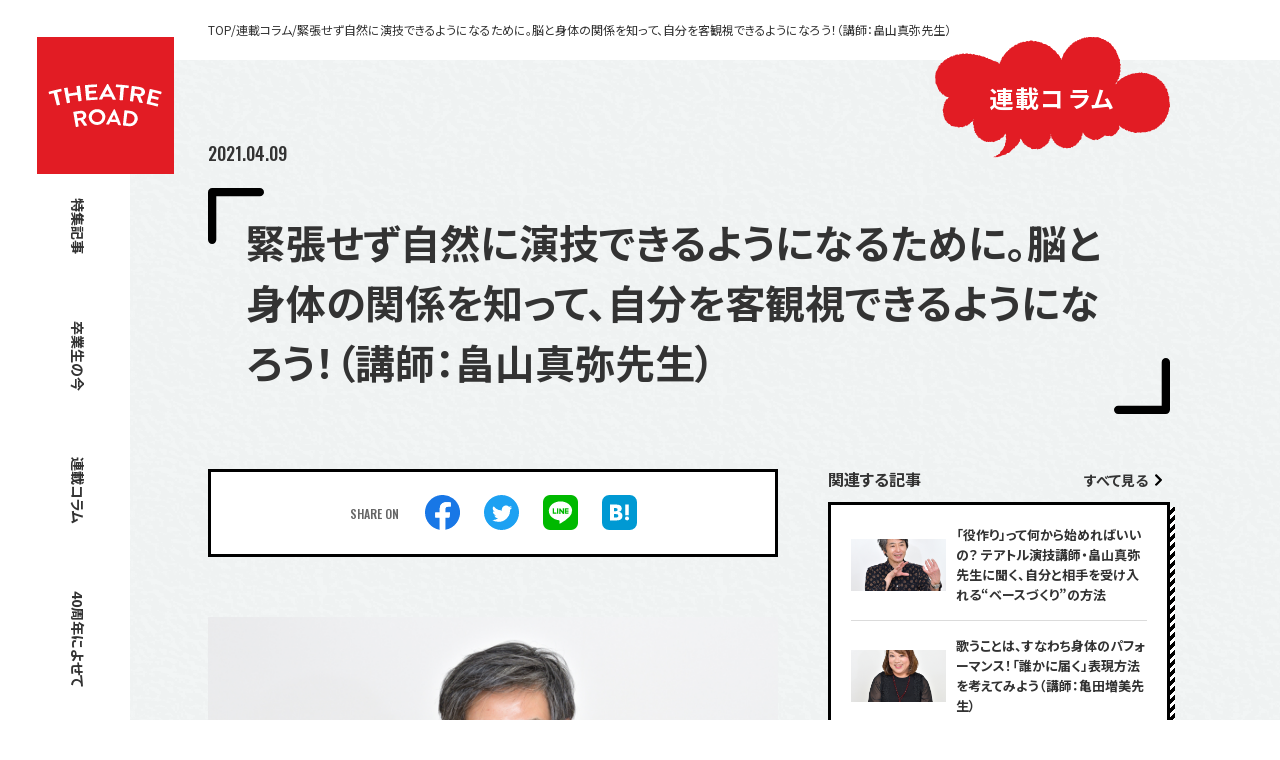

--- FILE ---
content_type: text/html; charset=UTF-8
request_url: https://road.theatre.co.jp/archives/1754
body_size: 12007
content:
<!DOCTYPE html>
<html lang="ja">
<head>
<meta charset="UTF-8">

<meta http-equiv="X-UA-Compatible" content="IE=edge">
<meta name="viewport" content="width=device-width" />
<meta name="format-detection" content="telephone=no">
<link rel="preconnect" href="https://fonts.gstatic.com">
<link href="https://fonts.googleapis.com/css2?family=Noto+Sans+JP:wght@400;500;700&family=Oswald:wght@500&display=swap" rel="stylesheet">
<link rel="stylesheet" href="https://road.theatre.co.jp/wp-content/themes/load/css/style.css?1608270410">


		<!-- All in One SEO 4.0.18 -->
		<title>緊張せず自然に演技できるようになるために。脳と身体の関係を知って、自分を客観視できるようになろう！（講師：畠山真弥先生） | テアトルロード</title>
		<meta name="description" content="文学座出身でありながら「こんにゃく体操」を指導することもある、テアトルアカデミー講師の畠山真弥先生に、自分を魅力的に見せるための様々な体操を教えてもらいます。第4回のテーマは「こんにゃく体操って本当に演技に生きるの？」。心身の不思議な関係について解説しています。"/>
		<link rel="canonical" href="https://road.theatre.co.jp/archives/1754" />
		<meta property="og:site_name" content="テアトルロード" />
		<meta property="og:type" content="article" />
		<meta property="og:title" content="緊張せず自然に演技できるようになるために。脳と身体の関係を知って、自分を客観視できるようになろう！（講師：畠山真弥先生） | テアトルロード" />
		<meta property="og:description" content="文学座出身でありながら「こんにゃく体操」を指導することもある、テアトルアカデミー講師の畠山真弥先生に、自分を魅力的に見せるための様々な体操を教えてもらいます。第4回のテーマは「こんにゃく体操って本当に演技に生きるの？」。心身の不思議な関係について解説しています。" />
		<meta property="og:url" content="https://road.theatre.co.jp/archives/1754" />
		<meta property="og:image" content="https://road.theatre.co.jp/wp-content/uploads/2021/04/アイキャッチ-2.jpg" />
		<meta property="og:image:secure_url" content="https://road.theatre.co.jp/wp-content/uploads/2021/04/アイキャッチ-2.jpg" />
		<meta property="og:image:width" content="750" />
		<meta property="og:image:height" content="750" />
		<meta property="article:published_time" content="2021-04-09T05:00:00Z" />
		<meta property="article:modified_time" content="2022-05-24T02:14:30Z" />
		<meta property="twitter:card" content="summary_large_image" />
		<meta property="twitter:domain" content="road.theatre.co.jp" />
		<meta property="twitter:title" content="緊張せず自然に演技できるようになるために。脳と身体の関係を知って、自分を客観視できるようになろう！（講師：畠山真弥先生） | テアトルロード" />
		<meta property="twitter:description" content="文学座出身でありながら「こんにゃく体操」を指導することもある、テアトルアカデミー講師の畠山真弥先生に、自分を魅力的に見せるための様々な体操を教えてもらいます。第4回のテーマは「こんにゃく体操って本当に演技に生きるの？」。心身の不思議な関係について解説しています。" />
		<meta property="twitter:image" content="https://road.theatre.co.jp/wp-content/uploads/2021/04/アイキャッチ-2.jpg" />
		<script type="application/ld+json" class="aioseo-schema">
			{"@context":"https:\/\/schema.org","@graph":[{"@type":"WebSite","@id":"https:\/\/road.theatre.co.jp\/#website","url":"https:\/\/road.theatre.co.jp\/","name":"\u30c6\u30a2\u30c8\u30eb\u30ed\u30fc\u30c9","description":"40\u5468\u5e74\u8a18\u5ff5\u30b5\u30a4\u30c8","publisher":{"@id":"https:\/\/road.theatre.co.jp\/#organization"}},{"@type":"Organization","@id":"https:\/\/road.theatre.co.jp\/#organization","name":"\u30c6\u30a2\u30c8\u30eb\u30ed\u30fc\u30c9","url":"https:\/\/road.theatre.co.jp\/"},{"@type":"BreadcrumbList","@id":"https:\/\/road.theatre.co.jp\/archives\/1754#breadcrumblist","itemListElement":[{"@type":"ListItem","@id":"https:\/\/road.theatre.co.jp\/#listItem","position":"1","item":{"@id":"https:\/\/road.theatre.co.jp\/#item","name":"\u30db\u30fc\u30e0","description":"40\u5468\u5e74\u8a18\u5ff5\u30b5\u30a4\u30c8","url":"https:\/\/road.theatre.co.jp\/"}}]},{"@type":"Person","@id":"https:\/\/road.theatre.co.jp\/archives\/author\/fujiko#author","url":"https:\/\/road.theatre.co.jp\/archives\/author\/fujiko","name":"Fujiko","image":{"@type":"ImageObject","@id":"https:\/\/road.theatre.co.jp\/archives\/1754#authorImage","url":"https:\/\/secure.gravatar.com\/avatar\/67e92624d01e3d810459407b08bb3c21?s=96&d=mm&r=g","width":"96","height":"96","caption":"Fujiko"}}]}
		</script>
		<!-- All in One SEO -->

<link rel='dns-prefetch' href='//www.googletagmanager.com' />
<link rel='dns-prefetch' href='//s.w.org' />
<link rel="alternate" type="application/rss+xml" title="テアトルロード &raquo; 緊張せず自然に演技できるようになるために。脳と身体の関係を知って、自分を客観視できるようになろう！（講師：畠山真弥先生） のコメントのフィード" href="https://road.theatre.co.jp/archives/1754/feed" />
<link rel='stylesheet' id='wp-block-library-css'  href='https://road.theatre.co.jp/wp-includes/css/dist/block-library/style.min.css?ver=5.5.17' type='text/css' media='all' />
<link rel='stylesheet' id='liquid-block-speech-css'  href='https://road.theatre.co.jp/wp-content/plugins/liquid-speech-balloon/css/block.css?ver=5.5.17' type='text/css' media='all' />
<link rel='stylesheet' id='ez-icomoon-css'  href='https://road.theatre.co.jp/wp-content/plugins/easy-table-of-contents/vendor/icomoon/style.min.css?ver=2.0.11' type='text/css' media='all' />
<link rel='stylesheet' id='ez-toc-css'  href='https://road.theatre.co.jp/wp-content/plugins/easy-table-of-contents/assets/css/screen.min.css?ver=2.0.11' type='text/css' media='all' />
<style id='ez-toc-inline-css' type='text/css'>
div#ez-toc-container p.ez-toc-title {font-size: 120%;}div#ez-toc-container p.ez-toc-title {font-weight: 500;}div#ez-toc-container ul li {font-size: %;}div#ez-toc-container {background: #fff;border: 1px solid #ddd;width: 100%;}div#ez-toc-container p.ez-toc-title {color: #999;}div#ez-toc-container ul.ez-toc-list a {color: #428bca;}div#ez-toc-container ul.ez-toc-list a:hover {color: #2a6496;}div#ez-toc-container ul.ez-toc-list a:visited {color: #428bca;}
</style>
<script type='text/javascript' src='https://www.googletagmanager.com/gtag/js?id=UA-183511534-2' id='google_gtagjs-js' async></script>
<script type='text/javascript' id='google_gtagjs-js-after'>
window.dataLayer = window.dataLayer || [];function gtag(){dataLayer.push(arguments);}
gtag('js', new Date());
gtag('set', 'developer_id.dZTNiMT', true);
gtag('config', 'UA-183511534-2', {"anonymize_ip":true} );
</script>
<link rel="EditURI" type="application/rsd+xml" title="RSD" href="https://road.theatre.co.jp/xmlrpc.php?rsd" />
<link rel="wlwmanifest" type="application/wlwmanifest+xml" href="https://road.theatre.co.jp/wp-includes/wlwmanifest.xml" /> 
<link rel='prev' title='【Q＆A】なぜ岡山では在籍生のSNS発信が活発なの？テアトルアカデミー岡山校 エリアマネージャーの北村孝太が、「岡高地区」独特のメディア事情とともに解説します。' href='https://road.theatre.co.jp/archives/1736' />
<link rel='next' title='『るろうに剣心』『鬼滅の刃』…刀を使ったバトルを再現するには？アクションコーディネイターの梶武志先生に”殺陣”の基本を聞いてみた【動画あり】' href='https://road.theatre.co.jp/archives/1798' />
<link rel='shortlink' href='https://road.theatre.co.jp/?p=1754' />
<!-- Favicon Rotator -->
<link rel="shortcut icon" href="https://road.theatre.co.jp/wp-content/uploads/2020/12/アートボード-9.jpg" />
<link rel="apple-touch-icon-precomposed" href="https://road.theatre.co.jp/wp-content/uploads/2020/12/アートボード-9-1.jpg" />
<!-- End Favicon Rotator -->
<meta name="generator" content="Site Kit by Google 1.23.0" /><style type="text/css">.liquid-speech-balloon-00 .liquid-speech-balloon-avatar { background-image: url("http://road.theatre.co.jp/wp-content/uploads/2020/12/noimage.png"); } .liquid-speech-balloon-01 .liquid-speech-balloon-avatar { background-image: url("https://placehold.jp/600x400.png?text=山田"); } .liquid-speech-balloon-02 .liquid-speech-balloon-avatar { background-image: url("https://road.theatre.co.jp/wp-content/uploads/2020/12/aoki_icon.jpg"); } .liquid-speech-balloon-03 .liquid-speech-balloon-avatar { background-image: url("https://road.theatre.co.jp/wp-content/uploads/2020/12/20201127_0033_ico1215.jpg"); } .liquid-speech-balloon-04 .liquid-speech-balloon-avatar { background-image: url("https://road.theatre.co.jp/wp-content/uploads/2020/12/20201127_0207_ico1215.jpg"); } .liquid-speech-balloon-05 .liquid-speech-balloon-avatar { background-image: url("https://road.theatre.co.jp/wp-content/uploads/2020/12/20201127_0076_ico1215.jpg"); } .liquid-speech-balloon-06 .liquid-speech-balloon-avatar { background-image: url("https://road.theatre.co.jp/wp-content/uploads/2020/12/20201127_0270_ico1215.jpg"); } .liquid-speech-balloon-07 .liquid-speech-balloon-avatar { background-image: url("https://road.theatre.co.jp/wp-content/uploads/2020/12/20201127_0416-3-ico1215.jpg"); } .liquid-speech-balloon-09 .liquid-speech-balloon-avatar { background-image: url("https://road.theatre.co.jp/wp-content/uploads/2020/12/20201127_0245-1-scaled.jpg"); } .liquid-speech-balloon-10 .liquid-speech-balloon-avatar { background-image: url("https://road.theatre.co.jp/wp-content/uploads/2020/12/hanai_icon_20201211_0048.jpg"); } .liquid-speech-balloon-11 .liquid-speech-balloon-avatar { background-image: url("https://road.theatre.co.jp/wp-content/uploads/2020/12/mori_icon_20201211_0136.jpg"); } .liquid-speech-balloon-12 .liquid-speech-balloon-avatar { background-image: url("https://road.theatre.co.jp/wp-content/uploads/2020/12/kikuchi_icon_20201211_0104.jpg"); } .liquid-speech-balloon-13 .liquid-speech-balloon-avatar { background-image: url("https://road.theatre.co.jp/wp-content/uploads/2020/12/畠山先生アイコン2.jpg"); } .liquid-speech-balloon-14 .liquid-speech-balloon-avatar { background-image: url("https://road.theatre.co.jp/wp-content/uploads/2021/01/亀田先生アイコン-2.jpg"); } .liquid-speech-balloon-15 .liquid-speech-balloon-avatar { background-image: url("https://road.theatre.co.jp/wp-content/uploads/2021/01/アイコン.jpg"); } .liquid-speech-balloon-16 .liquid-speech-balloon-avatar { background-image: url("https://road.theatre.co.jp/wp-content/uploads/2021/02/アイコン.jpg"); } .liquid-speech-balloon-17 .liquid-speech-balloon-avatar { background-image: url("https://road.theatre.co.jp/wp-content/uploads/2021/03/河辺さんアイコン.jpg"); } .liquid-speech-balloon-18 .liquid-speech-balloon-avatar { background-image: url("https://road.theatre.co.jp/wp-content/uploads/2021/03/外島さんアイコン.jpg"); } .liquid-speech-balloon-19 .liquid-speech-balloon-avatar { background-image: url("https://road.theatre.co.jp/wp-content/uploads/2021/03/工藤さんアイコン.jpg"); } .liquid-speech-balloon-20 .liquid-speech-balloon-avatar { background-image: url("https://road.theatre.co.jp/wp-content/uploads/2021/03/外島工藤.jpg"); } .liquid-speech-balloon-21 .liquid-speech-balloon-avatar { background-image: url("https://road.theatre.co.jp/wp-content/uploads/2021/03/一同.jpg"); } .liquid-speech-balloon-22 .liquid-speech-balloon-avatar { background-image: url("https://road.theatre.co.jp/wp-content/uploads/2021/04/kajiicon.jpg"); } .liquid-speech-balloon-23 .liquid-speech-balloon-avatar { background-image: url("https://road.theatre.co.jp/wp-content/uploads/2021/04/asai_icon3.jpg"); } .liquid-speech-balloon-24 .liquid-speech-balloon-avatar { background-image: url("https://road.theatre.co.jp/wp-content/uploads/2021/04/岩崎さんアイコン.jpg"); } .liquid-speech-balloon-25 .liquid-speech-balloon-avatar { background-image: url("https://road.theatre.co.jp/wp-content/uploads/2021/04/山口さんアイコン.jpg"); } .liquid-speech-balloon-26 .liquid-speech-balloon-avatar { background-image: url("https://road.theatre.co.jp/wp-content/uploads/2021/04/あざっす先生NEWアイコン.jpg"); } .liquid-speech-balloon-27 .liquid-speech-balloon-avatar { background-image: url("https://road.theatre.co.jp/wp-content/uploads/2021/05/畠山先生アイコン-1.jpg"); } .liquid-speech-balloon-28 .liquid-speech-balloon-avatar { background-image: url("https://road.theatre.co.jp/wp-content/uploads/2021/06/アイコン.jpg"); } .liquid-speech-balloon-29 .liquid-speech-balloon-avatar { background-image: url("https://road.theatre.co.jp/wp-content/uploads/2021/07/脇さんアイコン.jpg"); } .liquid-speech-balloon-30 .liquid-speech-balloon-avatar { background-image: url("https://road.theatre.co.jp/wp-content/uploads/2021/07/逋ｽ蛟雲繧｢繧､繧ｳ繝ｳ.jpg"); } .liquid-speech-balloon-31 .liquid-speech-balloon-avatar { background-image: url("https://road.theatre.co.jp/wp-content/uploads/2021/07/豁ｦ驛ｨ_繧｢繧､繧ｳ繝ｳ.jpg"); } .liquid-speech-balloon-32 .liquid-speech-balloon-avatar { background-image: url("https://road.theatre.co.jp/wp-content/uploads/2021/07/遖柔繧｢繧､繧ｳ繝ｳ.jpg"); } .liquid-speech-balloon-33 .liquid-speech-balloon-avatar { background-image: url("https://road.theatre.co.jp/wp-content/uploads/2021/07/繧｢繧､繧ｳ繝ｳ.jpg"); } .liquid-speech-balloon-34 .liquid-speech-balloon-avatar { background-image: url("https://road.theatre.co.jp/wp-content/uploads/2021/07/兼平_アイコン.jpg"); } .liquid-speech-balloon-35 .liquid-speech-balloon-avatar { background-image: url("https://road.theatre.co.jp/wp-content/uploads/2021/07/逋ｽ遏ｳ_繧｢繧､繧ｳ繝ｳ.jpg"); } .liquid-speech-balloon-36 .liquid-speech-balloon-avatar { background-image: url("https://road.theatre.co.jp/wp-content/uploads/2021/07/蜴歙繧｢繧､繧ｳ繝ｳ.jpg"); } .liquid-speech-balloon-37 .liquid-speech-balloon-avatar { background-image: url("https://road.theatre.co.jp/wp-content/uploads/2021/08/蜴溽伐_繧｢繧､繧ｳ繝ｳ.jpg"); } .liquid-speech-balloon-38 .liquid-speech-balloon-avatar { background-image: url("https://road.theatre.co.jp/wp-content/uploads/2021/08/ninomiya_icon.jpg"); } .liquid-speech-balloon-39 .liquid-speech-balloon-avatar { background-image: url("https://road.theatre.co.jp/wp-content/uploads/2022/06/jinno_icon.jpg"); } .liquid-speech-balloon-40 .liquid-speech-balloon-avatar { background-image: url("https://road.theatre.co.jp/wp-content/uploads/2022/06/motai_icon.jpg"); } </style>
<style type="text/css">.liquid-speech-balloon-00 .liquid-speech-balloon-avatar::after { content: "編集部"; } .liquid-speech-balloon-01 .liquid-speech-balloon-avatar::after { content: "山田太郎"; } .liquid-speech-balloon-02 .liquid-speech-balloon-avatar::after { content: "青木"; } .liquid-speech-balloon-03 .liquid-speech-balloon-avatar::after { content: "石井"; } .liquid-speech-balloon-04 .liquid-speech-balloon-avatar::after { content: "MIYOKO"; } .liquid-speech-balloon-05 .liquid-speech-balloon-avatar::after { content: "石塚"; } .liquid-speech-balloon-06 .liquid-speech-balloon-avatar::after { content: "末安先生"; } .liquid-speech-balloon-07 .liquid-speech-balloon-avatar::after { content: "3人"; } .liquid-speech-balloon-09 .liquid-speech-balloon-avatar::after { content: "テスト"; } .liquid-speech-balloon-10 .liquid-speech-balloon-avatar::after { content: "花井"; } .liquid-speech-balloon-11 .liquid-speech-balloon-avatar::after { content: "森"; } .liquid-speech-balloon-12 .liquid-speech-balloon-avatar::after { content: "菊池"; } .liquid-speech-balloon-13 .liquid-speech-balloon-avatar::after { content: "畠山"; } .liquid-speech-balloon-14 .liquid-speech-balloon-avatar::after { content: "亀田"; } .liquid-speech-balloon-15 .liquid-speech-balloon-avatar::after { content: "後藤"; } .liquid-speech-balloon-16 .liquid-speech-balloon-avatar::after { content: "あざっす"; } .liquid-speech-balloon-17 .liquid-speech-balloon-avatar::after { content: "河辺"; } .liquid-speech-balloon-18 .liquid-speech-balloon-avatar::after { content: "外島"; } .liquid-speech-balloon-19 .liquid-speech-balloon-avatar::after { content: "工藤"; } .liquid-speech-balloon-20 .liquid-speech-balloon-avatar::after { content: "二人"; } .liquid-speech-balloon-22 .liquid-speech-balloon-avatar::after { content: "梶"; } .liquid-speech-balloon-23 .liquid-speech-balloon-avatar::after { content: "浅井"; } .liquid-speech-balloon-24 .liquid-speech-balloon-avatar::after { content: "岩﨑"; } .liquid-speech-balloon-25 .liquid-speech-balloon-avatar::after { content: "山口"; } .liquid-speech-balloon-26 .liquid-speech-balloon-avatar::after { content: "あざっす"; } .liquid-speech-balloon-27 .liquid-speech-balloon-avatar::after { content: "畠山"; } .liquid-speech-balloon-28 .liquid-speech-balloon-avatar::after { content: "小川"; } .liquid-speech-balloon-29 .liquid-speech-balloon-avatar::after { content: "脇"; } .liquid-speech-balloon-30 .liquid-speech-balloon-avatar::after { content: "白倉"; } .liquid-speech-balloon-31 .liquid-speech-balloon-avatar::after { content: "武部"; } .liquid-speech-balloon-32 .liquid-speech-balloon-avatar::after { content: "福"; } .liquid-speech-balloon-33 .liquid-speech-balloon-avatar::after { content: "小林"; } .liquid-speech-balloon-34 .liquid-speech-balloon-avatar::after { content: "兼平"; } .liquid-speech-balloon-35 .liquid-speech-balloon-avatar::after { content: "白石"; } .liquid-speech-balloon-36 .liquid-speech-balloon-avatar::after { content: "原"; } .liquid-speech-balloon-37 .liquid-speech-balloon-avatar::after { content: "原田"; } .liquid-speech-balloon-38 .liquid-speech-balloon-avatar::after { content: "二宮"; } .liquid-speech-balloon-39 .liquid-speech-balloon-avatar::after { content: "神野"; } .liquid-speech-balloon-40 .liquid-speech-balloon-avatar::after { content: "母袋"; } </style>

<!-- Global site tag (gtag.js) - Google Analytics -->
<script async src="https://www.googletagmanager.com/gtag/js?id=G-XD3YQLEFEL"></script>
<script>
  window.dataLayer = window.dataLayer || [];
  function gtag(){dataLayer.push(arguments);}
  gtag('js', new Date());

  gtag('config', 'G-XD3YQLEFEL');
</script>

</head>
<body>
<div class="l-body">
	<div class="l-body__inner">
		<header class="l-header">
			<a href="https://road.theatre.co.jp" class="header-logo"><img src="https://road.theatre.co.jp/wp-content/themes/load/img/logo_red_square.svg" alt="テアトルロード"></a>
			<nav class="l-navi">
				<ul class="navi">
						<li class="navi__item"><a href="https://road.theatre.co.jp/archives/category/special">特集記事</a></li>
						<li class="navi__item"><a href="https://road.theatre.co.jp/archives/category/graduated">卒業生の今</a></li>
						<li class="navi__item"><a href="https://road.theatre.co.jp/archives/category/serial">連載コラム</a></li>
					<li class="navi__item"><a href="https://road.theatre.co.jp/about/">40周年によせて</a></li>
				</ul>
				<ul class="navi-sub">
					<li class="navi-sub__item"><a href="https://www.theatre.co.jp/theatre/about/" target="_blank">運営会社</a></li>
					<li class="navi-sub__item"><a href="https://www.theatre.co.jp/privacy/" target="_blank">プライバシーポリシー</a></li>
					<li class="navi-sub__item"><a href="https://www.theatre.co.jp/policy/" target="_blank">サイトポリシー</a></li>
					<li class="navi-sub__item"><a href="https://www.theatre.co.jp/contact/" target="_blank">お問い合わせ</a></li>
					<li class="navi-sub__item"><a href="https://www.theatre.co.jp/qa/" target="_blank">よくある質問</a></li>
				</ul>
				<button type="button" class="menu-btn menu-btn--close"><img src="https://road.theatre.co.jp/wp-content/themes/load/img/btn_menu_close.svg" alt="メニューを閉じる"></button>
			</nav>
			<button type="button" class="menu-btn"><img src="https://road.theatre.co.jp/wp-content/themes/load/img/btn_menu.svg" alt="メニューを開く"></button>
		</header>
		<div class="l-content">
<div class="l-page-head">
<div class="breadcrumb-wrap"><div class="l-wrapper"><ol class="breadcrumb"><li class="breadcrumb__item"><a itemprop="item" href="https://road.theatre.co.jp"><span itemprop="name">TOP</span></a><meta itemprop="position" content="1" /></li><li class="breadcrumb__item"><a href="https://road.theatre.co.jp/archives/category/serial" itemprop="item">連載コラム</a><meta itemprop="position" content="2" /></li><li class="breadcrumb__item"><span itemprop="name">緊張せず自然に演技できるようになるために。脳と身体の関係を知って、自分を客観視できるようになろう！（講師：畠山真弥先生）</span><meta itemprop="position" content="3" /></li></ol></div></div></div>

<main class="l-main">
	<div class="l-wrapper">
		<article class="l-article">
			<div class="l-article__head scrollin">
				<p class="article-date">2021.04.09</p>
				<div class="article-head">
					<h1 class="article-title">緊張せず自然に演技できるようになるために。脳と身体の関係を知って、自分を客観視できるようになろう！（講師：畠山真弥先生）</h1>
					</div>
				<p class="article-cat">連載コラム</p>
			</div>
			<div class="l-article__body">
				<div class="l-article__main  scrollin">
					<div class="share-sns">
						<div class="white-box white-box--shadow-none">
							<div class="white-box__inner">
<h2 class="share-sns__heading">SHARE ON</h2>
<ul class="share-sns__main">
	<li class="share-sns__item"><a href="http://www.facebook.com/share.php?u=https://road.theatre.co.jp/archives/1754" target="_blank"><img src="https://road.theatre.co.jp/wp-content/themes/load/img/icon_facebook.svg" alt="Facebook"></a></li>
	<li class="share-sns__item"><a href="https://twitter.com/share?url=https://road.theatre.co.jp/archives/1754&text=緊張せず自然に演技できるようになるために。脳と身体の関係を知って、自分を客観視できるようになろう！（講師：畠山真弥先生）｜テアトルロード" target="_blank"><img src="https://road.theatre.co.jp/wp-content/themes/load/img/icon_twitter.svg" alt="Twitter"></a></li>
	<li class="share-sns__item"><a href="http://line.me/R/msg/text/?緊張せず自然に演技できるようになるために。脳と身体の関係を知って、自分を客観視できるようになろう！（講師：畠山真弥先生）https://road.theatre.co.jp/archives/1754" target="_blank"><img src="https://road.theatre.co.jp/wp-content/themes/load/img/icon_line.svg" alt="LINE"></a></li>
	<li class="share-sns__item"><a href="http://b.hatena.ne.jp/add?mode=confirm&url=https://road.theatre.co.jp/archives/1754&title=緊張せず自然に演技できるようになるために。脳と身体の関係を知って、自分を客観視できるようになろう！（講師：畠山真弥先生）｜テアトルロード" target="_blank"><img src="https://road.theatre.co.jp/wp-content/themes/load/img/icon_bookmark.svg" alt="ブックマーク"></a></li>
</ul>							</div>
						</div>
					</div>
					<div class="wp-content">

<figure class="wp-block-image size-large"><img loading="lazy" width="1252" height="788" src="https://road.theatre.co.jp/wp-content/uploads/2021/04/ピックアップ-2.jpg" alt="畠山真弥先生" class="wp-image-1760" srcset="https://road.theatre.co.jp/wp-content/uploads/2021/04/ピックアップ-2.jpg 1252w, https://road.theatre.co.jp/wp-content/uploads/2021/04/ピックアップ-2-768x483.jpg 768w" sizes="(max-width: 1252px) 100vw, 1252px" /></figure>



<p>　<em>総合芸能学院テアトルアカデミーに入学したら、どんな講義が受けられるの？</em></p>



<p>　そんな疑問にお答えするべく、この「テアトルロード」では、テアトルアカデミーが擁する一流講師陣の方々をお招きしてお話を伺う、講義連載をやっています。</p>



<p>　「ダンス」「演技」「歌唱」「YouTube」など様々な表現ジャンルがありますが、<strong>「演技」を担当する畠山真弥先生</strong>には、「<em>まず身体から！ もっと自分を好きになる体操</em>」と題して、たくさんの役者さんに教えてきた、自分を魅力的に見せるための様々な体操を教えてもらっています。</p>



<p>　初回は「滑舌」、第2回は「発声法」、そして第3回は畠山先生が演技の上達のために指導している「こんにゃく体操」について、その成り立ちを伺いました。</p>



<p>【第1回】 <a href="https://road.theatre.co.jp/archives/602">滑舌を良くするには「舌」より「顎」が大事？ スラスラ話すためのコツと練習法</a></p>



<p>【第2回】 <a href="https://road.theatre.co.jp/archives/1148">「日本人は自分の声が嫌い」…自己肯定感を上げる発声練習って？</a></p>



<p>【第3回】<a href="https://road.theatre.co.jp/archives/1389">まずは人体の構造を知ろう！自分を好きになるための「こんにゃく体操」ことはじめ</a></p>



<p>　<strong>でも、こんにゃく体操って本当に演技に生きるの……？</strong> という疑問が拭えません。なにせ名前が怪しい……（笑）。そこで今回は、演技とこんにゃく体操の関係について、より深掘りして聞いていきたいと思います！</p>



<p>※記事の内容は公開時点のものです</p>


<div class="personal-info">
	<figure class="personal-info__image personal-info__image--center">
		<img src="https://road.theatre.co.jp/wp-content/uploads/2021/04/プロフィール-1.jpg" alt="畠山真弥（はたけやま・しんや）イメージ写真" style="width: 300px">
	</figure>
	<p class="personal-info__name">畠山真弥（はたけやま・しんや）</p>
	<p class="personal-info__info">1964年生まれ。俳優。こんにゃく体操講師。</p>
	<div class="personal-info__text">
		<p>文学座付属演劇研究所入所後、タイムリーオフィスに所属。「仮面ライダークウガ」「徳川慶喜」「タイムスクープハンター」、舞台「冬物語」「リチャード３世」など多数出演。また、「こんにゃく体操」という身体訓練を故宮川睦子氏、故大沢喜代氏に師事し、現在様々なところで指導している。こんにゃく体操教室主宰、桜美林大学非常勤講師。著書：『疲れがスーッと消える！超脱力こんにゃく体操』（講談社）</p>
	</div>
</div>


<h2>緊張するのは心じゃなくて身体？ 心身の不思議な関係</h2>



<div class="wp-block-liquid-speech-balloon liquid-speech-balloon-wrap liquid-speech-balloon-00"><div class="liquid-speech-balloon-avatar"></div><div class="liquid-speech-balloon-text"><p>畠山先生はこれまでの連載で、「<em>自分を好きになるために自分の身体を知ろう</em>」ということを繰り返しお話いただきました。先生が教えていらっしゃる「<strong>こんにゃく体操</strong>」も、自分の身体の状態をわかっていくためにある、と。その上で、即物的な質問で恐縮なんですが、<strong>こんにゃく体操の具体的な効果ってどんなところに出るんでしょう？</strong></p><div class="liquid-speech-balloon-arrow"></div></div></div>



<div class="wp-block-liquid-speech-balloon liquid-speech-balloon-wrap liquid-speech-balloon-13 liquid-speech-balloon-right"><div class="liquid-speech-balloon-avatar"></div><div class="liquid-speech-balloon-text"><p>わかりやすいところでは姿勢が良くなるのはもちろん、身体のあちこちを動かすので血流が良くなって肌つやが良くなったり、在籍生のなかには「身長が高くなった」という人もいたりしましたね。</p><div class="liquid-speech-balloon-arrow"></div></div></div>



<div class="wp-block-liquid-speech-balloon liquid-speech-balloon-wrap liquid-speech-balloon-00"><div class="liquid-speech-balloon-avatar"></div><div class="liquid-speech-balloon-text"><p>身長が！　そう言われると怪しい気がするんですが、何かすごいですね（笑）。</p><div class="liquid-speech-balloon-arrow"></div></div></div>



<div class="wp-block-liquid-speech-balloon liquid-speech-balloon-wrap liquid-speech-balloon-13 liquid-speech-balloon-right"><div class="liquid-speech-balloon-avatar"></div><div class="liquid-speech-balloon-text"><p>姿勢が良くなったからかもしれませんけどね（笑）。それから、「変な力みがなくなった」という人は多いです。前回も話したように、<strong>緊張するのは心だけじゃなく身体もなんですね。身体が緊張しているとパフォーマンスは当然しづらくなるわけです。</strong></p><div class="liquid-speech-balloon-arrow"></div></div></div>



<figure class="wp-block-image size-large"><img loading="lazy" width="1500" height="996" src="https://road.theatre.co.jp/wp-content/uploads/2021/04/image4.jpg" alt="" class="wp-image-1756" srcset="https://road.theatre.co.jp/wp-content/uploads/2021/04/image4.jpg 1500w, https://road.theatre.co.jp/wp-content/uploads/2021/04/image4-768x510.jpg 768w" sizes="(max-width: 1500px) 100vw, 1500px" /><figcaption>こんにゃく体操を続けていくと、「心が緊張しても身体は固まらない」という状態がつくれるようになるんだそうです。</figcaption></figure>



<div class="wp-block-liquid-speech-balloon liquid-speech-balloon-wrap liquid-speech-balloon-00"><div class="liquid-speech-balloon-avatar"></div><div class="liquid-speech-balloon-text"><p>たしかに、<strong>緊張するときってむしろ身体に先に来ます。身体が緊張することで、頭もどんどん緊張していく</strong>というか。</p><div class="liquid-speech-balloon-arrow"></div></div></div>



<div class="wp-block-liquid-speech-balloon liquid-speech-balloon-wrap liquid-speech-balloon-13 liquid-speech-balloon-right"><div class="liquid-speech-balloon-avatar"></div><div class="liquid-speech-balloon-text"><p>そうなんです。身体と脳について少し抽象的な話をすると、<strong>進化の過程でいえば先に発達したのは身体で脳は後なんですね。</strong><br>だから<em>頭より体の方が、素直にモノを考えたり記憶したりしている</em>と僕は考えています。つまり<strong>緊張でガチガチになったりドキドキ・ワクワクしたりというのは、頭じゃなくて身体がやってることなんじゃないか</strong>、と。<br><br>『内臓とこころ』（河出文庫／初版1982年『内臓のはたらきと子どものこころ』）という本をご存知ですか？</p><div class="liquid-speech-balloon-arrow"></div></div></div>



<div class="wp-block-liquid-speech-balloon liquid-speech-balloon-wrap liquid-speech-balloon-00"><div class="liquid-speech-balloon-avatar"></div><div class="liquid-speech-balloon-text"><p>解剖学者の三木成夫先生の著書ですね。すごく好きな本です。それこそ三木先生は、こんにゃく体操発祥の地である東京藝大の教授でしたね。</p><div class="liquid-speech-balloon-arrow"></div></div></div>



<figure class="wp-block-image size-large"><img loading="lazy" width="350" height="500" src="https://road.theatre.co.jp/wp-content/uploads/2021/04/image6.png" alt="" class="wp-image-1758"/><figcaption>三木成夫『内臓とこころ』河出文庫。画像は<a href="https://www.amazon.co.jp/dp/B00I5A028C/" target="_blank" rel="noreferrer noopener">Amazon</a>より。</figcaption></figure>



<div class="wp-block-liquid-speech-balloon liquid-speech-balloon-wrap liquid-speech-balloon-13 liquid-speech-balloon-right"><div class="liquid-speech-balloon-avatar"></div><div class="liquid-speech-balloon-text"><p>そうそう。こんにゃく体操の発案者・宮川睦子先生と同時期に藝大に在職されていたみたいで、交流があったようです。<br>『内臓とこころ』ではタイトルの通り内臓と心のつながり方について論じられているんですが、これを読んで、<strong>内臓レベルで心＝頭と身体がつながっているなら、表現活動においては頭を空っぽにして身体に働きかけることが有効なんじゃないか</strong>と思ったんですね。</p><div class="liquid-speech-balloon-arrow"></div></div></div>



<div class="wp-block-liquid-speech-balloon liquid-speech-balloon-wrap liquid-speech-balloon-00"><div class="liquid-speech-balloon-avatar"></div><div class="liquid-speech-balloon-text"><p>なるほど。とても面白いです。</p><div class="liquid-speech-balloon-arrow"></div></div></div>



<div class="wp-block-liquid-speech-balloon liquid-speech-balloon-wrap liquid-speech-balloon-13 liquid-speech-balloon-right"><div class="liquid-speech-balloon-avatar"></div><div class="liquid-speech-balloon-text"><p><strong>表現者として自分の身体を操れるというのは、自分の身体を客観視できるようになるということ。</strong>ガチガチに力が入っていると、自分の身体がどういう状態になっているのか把握できません。<br>さらに、身体を通じて自分と対話することで、メンタルも落ち着いていくんだと思います。</p><div class="liquid-speech-balloon-arrow"></div></div></div>



<h2>こんにゃく体操で「整体いらず」になる!?</h2>



<div class="wp-block-liquid-speech-balloon liquid-speech-balloon-wrap liquid-speech-balloon-13 liquid-speech-balloon-right"><div class="liquid-speech-balloon-avatar"></div><div class="liquid-speech-balloon-text"><p>こんにゃく体操のもうひとつのメリットとして、柔軟性とそれを支える筋力の維持という点があります。</p><div class="liquid-speech-balloon-arrow"></div></div></div>



<div class="wp-block-liquid-speech-balloon liquid-speech-balloon-wrap liquid-speech-balloon-00"><div class="liquid-speech-balloon-avatar"></div><div class="liquid-speech-balloon-text"><p>柔軟性はわかりますが、筋力の維持ですか!?</p><div class="liquid-speech-balloon-arrow"></div></div></div>



<div class="wp-block-liquid-speech-balloon liquid-speech-balloon-wrap liquid-speech-balloon-13 liquid-speech-balloon-right"><div class="liquid-speech-balloon-avatar"></div><div class="liquid-speech-balloon-text"><p>前回、<em>脊椎</em>と<em>椎間板</em>のお話をしました。こんにゃく体操を続けることで脊椎の並びを良くしていく、と。<br>脊椎には椎間板のほかに<em>椎間関節</em>という関節もあるんです。この関節は手首や肘のように大きくは動きません。<br>でも<strong>24個集まって背骨として動くことで、背中を丸めたり胸を反らしたりという動きができるようになる</strong>わけです。</p><div class="liquid-speech-balloon-arrow"></div></div></div>



<figure class="wp-block-image size-large"><img loading="lazy" width="1500" height="996" src="https://road.theatre.co.jp/wp-content/uploads/2021/04/image3-1.jpg" alt="" class="wp-image-1755" srcset="https://road.theatre.co.jp/wp-content/uploads/2021/04/image3-1.jpg 1500w, https://road.theatre.co.jp/wp-content/uploads/2021/04/image3-1-768x510.jpg 768w" sizes="(max-width: 1500px) 100vw, 1500px" /><figcaption>「『180度開脚できる』みたいな柔らかさに比べたらわかりづらいですが、この関節の柔らかさが演技において重要なんです」演技の道は背骨から！</figcaption></figure>



<div class="wp-block-liquid-speech-balloon liquid-speech-balloon-wrap liquid-speech-balloon-00"><div class="liquid-speech-balloon-avatar"></div><div class="liquid-speech-balloon-text"><p>小さい動きが連続して大きな動きになっているわけですね。</p><div class="liquid-speech-balloon-arrow"></div></div></div>



<div class="wp-block-liquid-speech-balloon liquid-speech-balloon-wrap liquid-speech-balloon-13 liquid-speech-balloon-right"><div class="liquid-speech-balloon-avatar"></div><div class="liquid-speech-balloon-text"><p><strong>僕が思うに、お芝居の自然な動作ができる人というのは、これが柔らかい人です。</strong>ところで、整体に行ったことはありますか？</p><div class="liquid-speech-balloon-arrow"></div></div></div>



<div class="wp-block-liquid-speech-balloon liquid-speech-balloon-wrap liquid-speech-balloon-00"><div class="liquid-speech-balloon-avatar"></div><div class="liquid-speech-balloon-text"><p>座り仕事で体が凝るので、一時期は通っていました。</p><div class="liquid-speech-balloon-arrow"></div></div></div>



<div class="wp-block-liquid-speech-balloon liquid-speech-balloon-wrap liquid-speech-balloon-13 liquid-speech-balloon-right"><div class="liquid-speech-balloon-avatar"></div><div class="liquid-speech-balloon-text"><p>整体でうつ伏せになって背骨を上から揉まれますよね。あれは大体、この椎間関節を揉んでいます。そして背骨の横には脊柱起立筋という筋肉があります。それも一緒に揉みほぐしているんですね。<br><strong>でも、整体に行って1週間も経つと元通りになってしまったという経験はないですか？</strong></p><div class="liquid-speech-balloon-arrow"></div></div></div>



<div class="wp-block-liquid-speech-balloon liquid-speech-balloon-wrap liquid-speech-balloon-00"><div class="liquid-speech-balloon-avatar"></div><div class="liquid-speech-balloon-text"><p>あります。直後は調子が良くても、またすぐしんどくなります……。</p><div class="liquid-speech-balloon-arrow"></div></div></div>



<div class="wp-block-liquid-speech-balloon liquid-speech-balloon-wrap liquid-speech-balloon-13 liquid-speech-balloon-right"><div class="liquid-speech-balloon-avatar"></div><div class="liquid-speech-balloon-text"><p>それは<em>整体では単に柔らかくしただけなので、柔らかくしてまっすぐに立てた骨組みをキープする筋力がつくわけではない</em>からなんです。</p><div class="liquid-speech-balloon-arrow"></div></div></div>



<div class="wp-block-liquid-speech-balloon liquid-speech-balloon-wrap liquid-speech-balloon-00"><div class="liquid-speech-balloon-avatar"></div><div class="liquid-speech-balloon-text"><p><strong>良くしてもらったものを維持する力が身体に備わってないと意味がない</strong>、と。</p><div class="liquid-speech-balloon-arrow"></div></div></div>



<div class="wp-block-liquid-speech-balloon liquid-speech-balloon-wrap liquid-speech-balloon-13 liquid-speech-balloon-right"><div class="liquid-speech-balloon-avatar"></div><div class="liquid-speech-balloon-text"><p>そうです。<em>こんにゃく体操は、体操という名ですが、その筋力を維持するトレーニングでもあるんです。</em></p><div class="liquid-speech-balloon-arrow"></div></div></div>



<div class="wp-block-liquid-speech-balloon liquid-speech-balloon-wrap liquid-speech-balloon-00"><div class="liquid-speech-balloon-avatar"></div><div class="liquid-speech-balloon-text"><p>続けられたら整体いらずになりそうですね。どれだけ通ってもお金がかかるばかりでなかなか良くならないな、と思ってやめてしまったんですよ。</p><div class="liquid-speech-balloon-arrow"></div></div></div>



<figure class="wp-block-image size-large"><img loading="lazy" width="1500" height="996" src="https://road.theatre.co.jp/wp-content/uploads/2021/04/image5-2.jpg" alt="" class="wp-image-1757" srcset="https://road.theatre.co.jp/wp-content/uploads/2021/04/image5-2.jpg 1500w, https://road.theatre.co.jp/wp-content/uploads/2021/04/image5-2-768x510.jpg 768w" sizes="(max-width: 1500px) 100vw, 1500px" /><figcaption>「整体、高いですもんねぇ……」とものすごく同意してくれる先生。</figcaption></figure>



<div class="wp-block-liquid-speech-balloon liquid-speech-balloon-wrap liquid-speech-balloon-13 liquid-speech-balloon-right"><div class="liquid-speech-balloon-avatar"></div><div class="liquid-speech-balloon-text"><p>わかりますよ、「また数千円かかるのか……」となりますからね（笑）。整体の類いが抜本的な改善にはならないのは、こういう理由なんです。</p><div class="liquid-speech-balloon-arrow"></div></div></div>



<div class="wp-block-liquid-speech-balloon liquid-speech-balloon-wrap liquid-speech-balloon-00"><div class="liquid-speech-balloon-avatar"></div><div class="liquid-speech-balloon-text"><p>せっかくなのでこの流れで、自宅で続けられそうなこんにゃく体操をひとつ教えていただけますか？</p><div class="liquid-speech-balloon-arrow"></div></div></div>



<div class="wp-block-liquid-speech-balloon liquid-speech-balloon-wrap liquid-speech-balloon-13 liquid-speech-balloon-right"><div class="liquid-speech-balloon-avatar"></div><div class="liquid-speech-balloon-text"><p>はい、ではいきましょうか。前回は骨盤をほぐす体操をやったので、今回は背中から腰にかけてをほぐす体操をお教えしますね。</p><div class="liquid-speech-balloon-arrow"></div></div></div>



<figure class="wp-block-embed-youtube wp-block-embed is-type-video is-provider-youtube wp-embed-aspect-16-9 wp-has-aspect-ratio"><div class="wp-block-embed__wrapper">
<iframe title="まず身体から！ もっと自分を好きになる体操 ④背中～腰をほぐす体操（講師：畠山真弥先生）" width="500" height="281" src="https://www.youtube.com/embed/fy5QuEag24o?feature=oembed" frameborder="0" allow="accelerometer; autoplay; clipboard-write; encrypted-media; gyroscope; picture-in-picture" allowfullscreen></iframe>
</div></figure>



<h2>習慣化して身体を軽くしよう！</h2>



<div class="wp-block-liquid-speech-balloon liquid-speech-balloon-wrap liquid-speech-balloon-00"><div class="liquid-speech-balloon-avatar"></div><div class="liquid-speech-balloon-text"><p>ありがとうございました。<strong>こんにゃく体操は、どれくらいのペースでやるのが理想的なんでしょう？</strong></p><div class="liquid-speech-balloon-arrow"></div></div></div>



<div class="wp-block-liquid-speech-balloon liquid-speech-balloon-wrap liquid-speech-balloon-13 liquid-speech-balloon-right"><div class="liquid-speech-balloon-avatar"></div><div class="liquid-speech-balloon-text"><p><strong>週に1回〜2回。3日に1回くらい、ほんの10分くらいやるだけでもいい</strong>と思います。</p><div class="liquid-speech-balloon-arrow"></div></div></div>



<div class="wp-block-liquid-speech-balloon liquid-speech-balloon-wrap liquid-speech-balloon-00"><div class="liquid-speech-balloon-avatar"></div><div class="liquid-speech-balloon-text"><p>それくらいの頻度なら楽にできますね！　ちなみに先生自身は、「こんにゃく体操やっててよかったなぁ」と思った場面って最近ありましたか？</p><div class="liquid-speech-balloon-arrow"></div></div></div>



<div class="wp-block-liquid-speech-balloon liquid-speech-balloon-wrap liquid-speech-balloon-13 liquid-speech-balloon-right"><div class="liquid-speech-balloon-avatar"></div><div class="liquid-speech-balloon-text"><p>そうですねぇ……演技に生きるのはもちろんなんですが、同世代の友人と一緒に歩いていると、友人よりは動きやすい身体をしているかなと思います。みんなお腹が重たかったり肩が固まったりしているので。見た目も少し若く見えるかなと思います。</p><div class="liquid-speech-balloon-arrow"></div></div></div>



<div class="wp-block-liquid-speech-balloon liquid-speech-balloon-wrap liquid-speech-balloon-00"><div class="liquid-speech-balloon-avatar"></div><div class="liquid-speech-balloon-text"><p>お腹も重いし肩も固まってるので、すぐ習慣化します……！</p><div class="liquid-speech-balloon-arrow"></div></div></div>



<p>　演技は身体と心をしっかりと協調させることが重要、そのためには自分の身体と対話しよう――これが畠山先生のお話ですが、次回も身体と心の関係について聞いていきたいと思います。<strong>次回は「腰」のお話の続き、そして「肩」のお話に入っていきます。</strong>お楽しみに！</p>



<p>文・取材・編集＝テアトルロード編集部／撮影＝荒川潤</p>
					</div>
					<div class="pc-only">
						<div class="share-sns share-sns--mt">
							<div class="white-box white-box--shadow-none">
								<div class="white-box__inner">
<h2 class="share-sns__heading">SHARE ON</h2>
<ul class="share-sns__main">
	<li class="share-sns__item"><a href="http://www.facebook.com/share.php?u=https://road.theatre.co.jp/archives/1754" target="_blank"><img src="https://road.theatre.co.jp/wp-content/themes/load/img/icon_facebook.svg" alt="Facebook"></a></li>
	<li class="share-sns__item"><a href="https://twitter.com/share?url=https://road.theatre.co.jp/archives/1754&text=緊張せず自然に演技できるようになるために。脳と身体の関係を知って、自分を客観視できるようになろう！（講師：畠山真弥先生）｜テアトルロード" target="_blank"><img src="https://road.theatre.co.jp/wp-content/themes/load/img/icon_twitter.svg" alt="Twitter"></a></li>
	<li class="share-sns__item"><a href="http://line.me/R/msg/text/?緊張せず自然に演技できるようになるために。脳と身体の関係を知って、自分を客観視できるようになろう！（講師：畠山真弥先生）https://road.theatre.co.jp/archives/1754" target="_blank"><img src="https://road.theatre.co.jp/wp-content/themes/load/img/icon_line.svg" alt="LINE"></a></li>
	<li class="share-sns__item"><a href="http://b.hatena.ne.jp/add?mode=confirm&url=https://road.theatre.co.jp/archives/1754&title=緊張せず自然に演技できるようになるために。脳と身体の関係を知って、自分を客観視できるようになろう！（講師：畠山真弥先生）｜テアトルロード" target="_blank"><img src="https://road.theatre.co.jp/wp-content/themes/load/img/icon_bookmark.svg" alt="ブックマーク"></a></li>
</ul>								</div>
							</div>
						</div>
					</div>
				</div>
				<div class="l-article__sub">
					<div class="l-article__sub__inner">
						<div class="scrollin">
							<div class="related">
								<div class="related__head">
									<h2 class="related__heading">関連する記事</h2>
									<a href="https://road.theatre.co.jp/archives/category/serial" class="related__link">すべて見る</a>
								</div>
								<div class="white-box">
									<div class="white-box__inner">
										<ul class="related-link">
													<li class="related-link__item">
												<a href="https://road.theatre.co.jp/archives/2759">
													<div class="related-link__image">
														<img width="750" height="750" src="https://road.theatre.co.jp/wp-content/uploads/2021/07/アイキャッチ-5.jpg" class="attachment-blog size-blog wp-post-image" alt="" loading="lazy" srcset="https://road.theatre.co.jp/wp-content/uploads/2021/07/アイキャッチ-5.jpg 750w, https://road.theatre.co.jp/wp-content/uploads/2021/07/アイキャッチ-5-150x150.jpg 150w" sizes="(max-width: 750px) 100vw, 750px" />													</div>
													<div class="related-link__title">
														<p>「役作り」って何から始めればいいの？ テアトル演技講師・畠山真弥先生に聞く、自分と相手を受け入れる“ベースづくり”の方法</p>
													</div>
												</a>
											</li>
													<li class="related-link__item">
												<a href="https://road.theatre.co.jp/archives/2445">
													<div class="related-link__image">
														<img width="750" height="750" src="https://road.theatre.co.jp/wp-content/uploads/2021/07/アイキャッチ.jpg" class="attachment-blog size-blog wp-post-image" alt="" loading="lazy" srcset="https://road.theatre.co.jp/wp-content/uploads/2021/07/アイキャッチ.jpg 750w, https://road.theatre.co.jp/wp-content/uploads/2021/07/アイキャッチ-150x150.jpg 150w" sizes="(max-width: 750px) 100vw, 750px" />													</div>
													<div class="related-link__title">
														<p>歌うことは、すなわち身体のパフォーマンス！「誰かに届く」表現方法を考えてみよう（講師：亀田増美先生）</p>
													</div>
												</a>
											</li>
													<li class="related-link__item">
												<a href="https://road.theatre.co.jp/archives/2432">
													<div class="related-link__image">
														<img width="750" height="750" src="https://road.theatre.co.jp/wp-content/uploads/2021/06/繧｢繧､繧ｭ繝｣繝・メ.jpg" class="attachment-blog size-blog wp-post-image" alt="" loading="lazy" srcset="https://road.theatre.co.jp/wp-content/uploads/2021/06/繧｢繧､繧ｭ繝｣繝・メ.jpg 750w, https://road.theatre.co.jp/wp-content/uploads/2021/06/繧｢繧､繧ｭ繝｣繝・メ-150x150.jpg 150w" sizes="(max-width: 750px) 100vw, 750px" />													</div>
													<div class="related-link__title">
														<p>【動画あり】殺陣をカッコよく魅せるには？「刃物を扱う」「重いものを持つ」練習からやってみよう！（講師：梶武志先生）</p>
													</div>
												</a>
											</li>
													<li class="related-link__item">
												<a href="https://road.theatre.co.jp/archives/2395">
													<div class="related-link__image">
														<img width="1500" height="996" src="https://road.theatre.co.jp/wp-content/uploads/2021/06/image7.jpg" class="attachment-blog size-blog wp-post-image" alt="" loading="lazy" srcset="https://road.theatre.co.jp/wp-content/uploads/2021/06/image7.jpg 1500w, https://road.theatre.co.jp/wp-content/uploads/2021/06/image7-768x510.jpg 768w" sizes="(max-width: 1500px) 100vw, 1500px" />													</div>
													<div class="related-link__title">
														<p>身体を使いこなすためのさらなる奥義――〈腰〉の使い方とは？トレーニング法もあわせて解説します！（講師：畠山真弥先生）</p>
													</div>
												</a>
											</li>
													<li class="related-link__item">
												<a href="https://road.theatre.co.jp/archives/2301">
													<div class="related-link__image">
														<img width="750" height="750" src="https://road.theatre.co.jp/wp-content/uploads/2021/05/繧｢繧､繧ｭ繝｣繝・メ-2.jpg" class="attachment-blog size-blog wp-post-image" alt="" loading="lazy" srcset="https://road.theatre.co.jp/wp-content/uploads/2021/05/繧｢繧､繧ｭ繝｣繝・メ-2.jpg 750w, https://road.theatre.co.jp/wp-content/uploads/2021/05/繧｢繧､繧ｭ繝｣繝・メ-2-150x150.jpg 150w" sizes="(max-width: 750px) 100vw, 750px" />													</div>
													<div class="related-link__title">
														<p>歌う・喋る仕事をする人、必見！「表情筋」のしくみと鍛え方を知ろう（講師：亀田増美先生）</p>
													</div>
												</a>
											</li>
												</ul>
									</div>
								</div>
							</div>
							<div class="share-sns share-sns--lg scrollin">
								<div class="white-box">
									<div class="white-box__inner">
<h2 class="share-sns__heading">SHARE ON</h2>
<ul class="share-sns__main">
	<li class="share-sns__item"><a href="http://www.facebook.com/share.php?u=https://road.theatre.co.jp/archives/1754" target="_blank"><img src="https://road.theatre.co.jp/wp-content/themes/load/img/icon_facebook.svg" alt="Facebook"></a></li>
	<li class="share-sns__item"><a href="https://twitter.com/share?url=https://road.theatre.co.jp/archives/1754&text=緊張せず自然に演技できるようになるために。脳と身体の関係を知って、自分を客観視できるようになろう！（講師：畠山真弥先生）｜テアトルロード" target="_blank"><img src="https://road.theatre.co.jp/wp-content/themes/load/img/icon_twitter.svg" alt="Twitter"></a></li>
	<li class="share-sns__item"><a href="http://line.me/R/msg/text/?緊張せず自然に演技できるようになるために。脳と身体の関係を知って、自分を客観視できるようになろう！（講師：畠山真弥先生）https://road.theatre.co.jp/archives/1754" target="_blank"><img src="https://road.theatre.co.jp/wp-content/themes/load/img/icon_line.svg" alt="LINE"></a></li>
	<li class="share-sns__item"><a href="http://b.hatena.ne.jp/add?mode=confirm&url=https://road.theatre.co.jp/archives/1754&title=緊張せず自然に演技できるようになるために。脳と身体の関係を知って、自分を客観視できるようになろう！（講師：畠山真弥先生）｜テアトルロード" target="_blank"><img src="https://road.theatre.co.jp/wp-content/themes/load/img/icon_bookmark.svg" alt="ブックマーク"></a></li>
</ul>									</div>
								</div>
							</div>
						</div>
					</div>
				</div>
			</div>
		</article>
	</div>

</main>

		</div>
	</div>
	<footer class="l-footer">
		<div class="audition">
			<div class="l-footer__wrapper">
				<div class="audition__main">
					<h2 class="audition__heading"><img src="https://road.theatre.co.jp/wp-content/themes/load/img/ttl_audition.svg" alt="オーディション"></h2>
					<p class="audition__text"><span>あなたもテアトルアカデミーで</span><br><span>夢への第一歩を踏み出そう！</span></p>
					<a href="https://www.theatre.co.jp/audition" onClick="gtag('event', 'click', {'event_category': 'outbound', 'event_label': 'footer_audition', 'transport_type': 'beacon', 'value': '0'});" target="_blank" class="audition__link link">もっと見る</a>
				</div>
				<figure class="audition__image">
					<img src="https://road.theatre.co.jp/wp-content/themes/load/img/img_audion.jpg" alt="テアトルアカデミーレッスンイメージ">
				</figure>
			</div>
		</div>
		<div class="footer">
			<div class="l-footer__wrapper">
				<div class="footer-main">
					<div class="footer-company">
						<p class="footer-company__logo"><img src="https://road.theatre.co.jp/wp-content/themes/load/img/logo_white_square.svg" alt="THEATRE ROAD"></p>
						<p class="footer-company__text"><img src="https://road.theatre.co.jp/wp-content/themes/load/img/logo_text.png" width="207" height="20" alt="THEATRE ACADEMY"></p>
					</div>
					<ul class="footer-link-1">
						<li class="footer-link-1__item"><a href="https://road.theatre.co.jp/archives/category/special">特集記事</a></li>
						<li class="footer-link-1__item"><a href="https://road.theatre.co.jp/archives/category/graduated">卒業生の今</a></li>
						<li class="footer-link-1__item"><a href="https://road.theatre.co.jp/archives/category/serial">連載コラム</a></li>
						<li class="footer-link-1__item"><a href="https://road.theatre.co.jp/about/">40周年によせて</a></li>
					</ul>
				</div>
				<div class="footer-sub">
					<ul class="footer-link-2">
						<li class="footer-link-2__item"><a href="https://www.theatre.co.jp/theatre/about/" onClick="gtag('event', 'click', {'event_category': 'outbound', 'event_label': 'footer_about', 'transport_type': 'beacon', 'value': '0'});" target="_blank">運営会社</a></li>
						<li class="footer-link-2__item"><a href="https://www.theatre.co.jp/privacy/" onClick="gtag('event', 'click', {'event_category': 'outbound', 'event_label': 'footer_privacypolicy', 'transport_type': 'beacon', 'value': '0'});" target="_blank">プライバシーポリシー</a></li>
						<li class="footer-link-2__item"><a href="https://www.theatre.co.jp/policy/" onClick="gtag('event', 'click', {'event_category': 'outbound', 'event_label': 'footer_sitepolicy', 'transport_type': 'beacon', 'value': '0'});" target="_blank">サイトポリシー</a></li>
						<li class="footer-link-2__item"><a href="https://www.theatre.co.jp/contact/" onClick="gtag('event', 'click', {'event_category': 'outbound', 'event_label': 'footer_contact', 'transport_type': 'beacon', 'value': '0'});" target="_blank">お問い合わせ</a></li>
						<li class="footer-link-2__item"><a href="https://www.theatre.co.jp/qa/" onClick="gtag('event', 'click', {'event_category': 'outbound', 'event_label': 'footer_qa', 'transport_type': 'beacon', 'value': '0'});" target="_blank">よくある質問</a></li>
					</ul>
					<p class="copyright">Copyright &copy; THEATRE ACADEMY CO.,LTD.All Rights Reserved.</p>
				</div>
			</div>
		</div>
	</footer>

</div>

<script type='text/javascript' src='https://road.theatre.co.jp/wp-content/themes/load/js/jquery.min.js' id='jquery-js'></script>
<script type='text/javascript' src='https://road.theatre.co.jp/wp-content/themes/load/js/ofi.min.js' id='library-ofi-js'></script>
<script type='text/javascript' src='https://road.theatre.co.jp/wp-content/themes/load/js/common.js?ver=2021010892018' id='templete-common-js'></script>

</body>
</html>

--- FILE ---
content_type: text/css
request_url: https://road.theatre.co.jp/wp-content/themes/load/css/style.css?1608270410
body_size: 9884
content:
/* Tools */

/* http://meyerweb.com/eric/tools/css/reset/ 
   v2.0 | 20110126
   License: none (public domain)
*/

html,
body,
div,
span,
applet,
object,
iframe,
h1,
h2,
h3,
h4,
h5,
h6,
p,
blockquote,
pre,
a,
abbr,
acronym,
address,
big,
cite,
code,
del,
dfn,
em,
img,
ins,
kbd,
q,
s,
samp,
small,
strike,
strong,
sub,
sup,
tt,
var,
b,
u,
i,
center,
dl,
dt,
dd,
ol,
ul,
li,
fieldset,
form,
label,
legend,
table,
caption,
tbody,
tfoot,
thead,
tr,
th,
td,
article,
aside,
canvas,
details,
embed,
figure,
figcaption,
footer,
header,
hgroup,
menu,
nav,
output,
ruby,
section,
summary,
time,
mark,
audio,
video {
	margin: 0;
	padding: 0;
	border: 0;
	font-size: 100%;
	font: inherit;
	vertical-align: baseline;
	-webkit-box-sizing: border-box;
	box-sizing: border-box;
}

/* HTML5 display-role reset for older browsers */

article,
aside,
details,
figcaption,
figure,
footer,
header,
hgroup,
menu,
nav,
section,
main {
	display: block;
}

body {
	line-height: 1;
}

ol,
ul {
	list-style: none;
}

blockquote,
q {
	quotes: none;
}

blockquote:before,
blockquote:after,
q:before,
q:after {
	content: '';
	content: none;
}

table {
	border-collapse: collapse;
	border-spacing: 0;
}

.text-align-center {
	text-align: center;
}

.text-align-right {
	text-align: right;
}

.display-block {
	display: block;
}

.hidden {
	display: none !important;
	visibility: hidden;
}

.clearfix:before,
.clearfix:after {
	content: "";
	display: table;
}

.clearfix:after {
	clear: both;
}

.clear {
	clear: both;
}

/* show only  SP/PC
-------------------------------*/

.sp-only {
	display: none !important;
}

.sp-only-2 {
	display: none !important;
}

.pc-only {
	display: block !important;
}

.pc-only-2 {
	display: inline-block !important;
}

/* font
-------------------------------*/

.bold {
	font-weight: bold;
}

/* margin
-------------------------------*/

/* padding
-------------------------------*/

/* base */

html {
	font-size: 62.5%;
}

body {
	font-family: "游ゴシック体", "Yu Gothic", YuGothic, Hiragino Sans, "Noto Sans JP", sans-serif;
	font-size: 1.4rem;
	-webkit-font-feature-settings: "palt";
	font-feature-settings: "palt";
	color: #333333;
}

a {
	color: inherit;
	text-decoration: none;
}

img {
	max-width: 100%;
	height: auto;
}

input,
textarea,
select,
button {
	font-family: inherit;
	-webkit-appearance: none;
	-moz-appearance: none;
	appearance: none;
	outline: none;
}

select::-ms-expand {
	display: none;
}

button {
	cursor: pointer;
	font-size: inherit;
}

/* for development */

pre {
	padding: 15px;
	background: #eee;
	font-size: 1.2rem;
	line-height: 1.2;
}

/* Layout */

.l-body {
	width: 100%;
	overflow: hidden;
}

.l-body.is-fixed {
	position: fixed;
}

.l-body__inner {
	position: relative;
}

.l-content {
	position: relative;
}

.l-navi {
	position: relative;
	width: 100%;
	height: 100%;
}

.l-footer {
	position: relative;
	background: #FFFFFF;
	padding-top: 64px;
	z-index: 2000;
}

.l-footer:before {
	content: "";
	display: block;
	width: 100%;
	height: 8px;
	position: absolute;
	top: 0;
	left: 0;
	-webkit-transform: translateY(-50%);
	-ms-transform: translateY(-50%);
	transform: translateY(-50%);
	background: url(../img/line.svg) repeat-x center top;
}

.l-footer__wrapper {
	position: relative;
	width: 86.666666%;
	margin-left: auto;
	margin-right: auto;
}

.l-main {
	background: url(../img/bg_gray.png) repeat left top/200px auto;
	padding-bottom: 80px;
}

.l-main--pt0 {
	padding-top: 0;
}

.l-wrapper {
	position: relative;
	width: 86.666666%;
	margin-left: auto;
	margin-right: auto;
}

.l-article {
	padding-top: 44px;
	margin-top: 57px;
}

.l-article__head {
	margin-bottom: 40px;
}

.l-article__main {
	margin-bottom: 65px;
}

/* Module */

.mainvisual {
	background: #F5E802;
	position: relative;
	display: -webkit-box;
	display: -ms-flexbox;
	display: flex;
	-webkit-box-align: center;
	-ms-flex-align: center;
	align-items: center;
	-webkit-box-pack: center;
	-ms-flex-pack: center;
	justify-content: center;
	-webkit-box-sizing: border-box;
	box-sizing: border-box;
	margin-bottom: 48px;
}

.mainvisual__inner {
	position: relative;
	width: 100%;
	padding: 0 0 40px;
}

.mainvisual__image {
	position: relative;
	width: 100%;
	z-index: 10;
}

.mainvisual__image video,
.mainvisual__image img {
	display: block;
	width: 100%;
	max-height: 100%;
}

.mainvisual__load {
	width: 100vw;
	height: calc(46px + 8.8vw);
	background: #FFFFFF;
	position: absolute;
	bottom: calc(8.6vw + 40px);
	left: 50%;
	-webkit-transform: translate(-50%, 100%);
	-ms-transform: translate(-50%, 100%);
	transform: translate(-50%, 100%);
}

.mainvisual__load__line {
	background: #f3e500;
	width: 87.3%;
	height: 13px;
	position: absolute;
	bottom: 24px;
	right: 0;
	display: -webkit-box;
	display: -ms-flexbox;
	display: flex;
	-webkit-box-align: center;
	-ms-flex-align: center;
	align-items: center;
	-webkit-box-pack: center;
	-ms-flex-pack: center;
	justify-content: center;
}

.mainvisual__load__line:before {
	content: "";
	display: block;
	width: calc(100% - 20px);
	height: 100%;
	background: url(../img/line_load.svg) repeat-x left center;
}

.header-logo {
	display: block;
	position: absolute;
	top: 24px;
	left: 0;
	width: 64px;
	z-index: 2000;
	margin-left: 6.666666%;
	-webkit-transform: translateY(-8px);
	-ms-transform: translateY(-8px);
	transform: translateY(-8px);
	opacity: 0;
}

.header-logo.is-visible {
	-webkit-transform: translateY(0);
	-ms-transform: translateY(0);
	transform: translateY(0);
	opacity: 1;
	-webkit-transition: 0.3s;
	-o-transition: 0.3s;
	transition: 0.3s;
}

.header-logo img {
	display: block;
}

.navi {
	font-weight: bold;
}

.navi__item--current {
	color: #e21c24;
}

.navi__item a {
	display: block;
	padding: 23px 0;
}

.navi-sub {
	font-size: 1.2rem;
	font-weight: 500;
	padding: 40px 16% 40px;
	position: relative;
}

.navi-sub:before {
	content: "";
	display: block;
	width: 100vw;
	height: 2px;
	position: absolute;
	top: 0;
	left: 50%;
	-webkit-transform: translateX(-50%);
	-ms-transform: translateX(-50%);
	transform: translateX(-50%);
	background: url(../img/line_dots_white.svg) repeat-x left top;
}

.navi-sub__item a {
	display: block;
	padding: 12px 0 11px;
}

.menu-btn {
	display: block;
	background: none;
	border: none;
	position: absolute;
	top: 55px;
	right: 6.666666%;
	-webkit-transform: translateY(-50%);
	-ms-transform: translateY(-50%);
	transform: translateY(-50%);
	z-index: 4;
	padding: 0;
	z-index: 1000;
}

.menu-btn--close {
	position: fixed;
}

.audition {
	background: #f3e500;
	padding-top: 1px;
}

.audition__main {
	position: relative;
	z-index: 2;
}

.audition__heading {
	width: 274px;
	margin: -34px 0 20px -6px;
}

.audition__text {
	font-size: 2.448rem;
	font-weight: bold;
	line-height: 1.8;
	margin-bottom: 29px;
}

.audition__text span {
	background: -webkit-gradient(linear, left top, left bottom, from(rgba(255, 255, 255, 0)), color-stop(70%, rgba(255, 255, 255, 0)), color-stop(70%, #FFFFFF), to(#FFFFFF));
	background: -webkit-linear-gradient(top, rgba(255, 255, 255, 0) 0%, rgba(255, 255, 255, 0) 70%, #FFFFFF 70%, #FFFFFF 100%);
	background: -o-linear-gradient(top, rgba(255, 255, 255, 0) 0%, rgba(255, 255, 255, 0) 70%, #FFFFFF 70%, #FFFFFF 100%);
	background: linear-gradient(to bottom, rgba(255, 255, 255, 0) 0%, rgba(255, 255, 255, 0) 70%, #FFFFFF 70%, #FFFFFF 100%);
}

.audition__image {
	margin-top: 50px;
	width: 100vw;
	position: relative;
	left: 50%;
	-webkit-transform: translateX(-50%);
	-ms-transform: translateX(-50%);
	transform: translateX(-50%);
	z-index: 0;
}

.audition__image img {
	display: block;
	width: 100%;
}

.footer {
	background: #000000;
	color: #FFFFFF;
	padding: 32px 0;
}

.footer-main {
	margin-bottom: 46px;
}

.footer-company {
	text-align: center;
	margin-bottom: 37px;
}

.footer-company__logo {
	margin-bottom: 23px;
}

.footer-company__logo img {
	width: 137px;
}

.footer-link-1 {
	display: -webkit-box;
	display: -ms-flexbox;
	display: flex;
	-ms-flex-wrap: wrap;
	flex-wrap: wrap;
	-webkit-box-orient: vertical;
	-webkit-box-direction: normal;
	-ms-flex-direction: column;
	flex-direction: column;
	font-size: 1.7rem;
	font-weight: bold;
	padding-left: 10%;
	height: 150px;
}

.footer-link-1__item {
	width: 50%;
}

.footer-link-1__item a {
	display: block;
	padding: 16px 0;
}

.footer-link-2 {
	text-align: center;
	margin-bottom: 50px;
	font-size: 1.2rem;
}

.footer-link-2__item a {
	display: block;
	padding: 10px 0;
}

.copyright {
	font-size: 0.9rem;
	text-align: center;
	letter-spacing: 0.02em;
}

.breadcrumb {
	font-size: 1.2rem;
	padding: 24px 0;
	overflow: hidden;
	white-space: nowrap;
	-o-text-overflow: ellipsis;
	text-overflow: ellipsis;
}

.breadcrumb__item {
	display: inline;
}

.breadcrumb__item:not(:last-child):after {
	content: "/";
}

.breadcrumb-wrap:first-child {
	margin-top: 40px;
}

.topics {
	position: relative;
}

.topics:first-child {
	padding-top: 30px;
}

.topics__heading {
	-webkit-transform: translateY(-50%);
	-ms-transform: translateY(-50%);
	transform: translateY(-50%);
	margin-bottom: 28px;
}

.topics__heading img {
	max-width: 325px;
	width: 100%;
}

.cat-filter {
	margin-bottom: 50px;
}

.cat-filter__heading {
	text-align: center;
	margin-bottom: 19px;
}

.cat-filter__heading img {
	width: 161px;
}

.cat-filter__main {
	display: -webkit-box;
	display: -ms-flexbox;
	display: flex;
	-ms-flex-wrap: wrap;
	flex-wrap: wrap;
	-webkit-box-align: center;
	-ms-flex-align: center;
	align-items: center;
	-webkit-box-pack: center;
	-ms-flex-pack: center;
	justify-content: center;
	width: calc(100% + 24px);
	position: relative;
	left: 50%;
	-webkit-transform: translateX(-50%);
	-ms-transform: translateX(-50%);
	transform: translateX(-50%);
}

.cat-filter__item {
	margin: 12px 8px;
	width: 98px;
	height: 28px;
}

.cat-filter__item .cat-label {
	font-size: 1.1rem;
}

.cat-label {
	width: 141px;
	height: 41px;
	max-width: 100%;
	max-height: 100%;
	background: url(../img/bg_cat_red.svg) no-repeat center/100% 100%;
	color: #FFFFFF;
	border-radius: 40px;
	display: -webkit-box;
	display: -ms-flexbox;
	display: flex;
	-webkit-box-align: center;
	-ms-flex-align: center;
	align-items: center;
	-webkit-box-pack: center;
	-ms-flex-pack: center;
	justify-content: center;
	font-weight: bold;
	font-size: 1.582rem;
	border: none;
	padding: 0;
}

.cat-label--white {
	background-image: url(../img/bg_cat_white.svg);
	color: #333333;
}

.post-item-1 {
	position: relative;
	margin-bottom: 40px;
}

.post-item-1__link {
	display: block;
}

.post-item-1__image {
	width: 92.6%;
	position: relative;
	overflow: hidden;
}

.post-item-1__image:before {
	content: "";
	display: block;
	padding-top: 100%;
}

.post-item-1__image img {
	position: absolute;
	top: 0;
	left: 0;
	width: 100%;
	height: 100%;
	-o-object-fit: cover;
	object-fit: cover;
	font-family: 'object-fit: cover;';
	-webkit-transition: 0.4s;
	-o-transition: 0.4s;
	transition: 0.4s;
}

.post-item-1__main {
	width: 95%;
	margin: -30px auto 0;
}

.post-item-1__inner {
	padding: 21px 9% 42px;
}

.post-item-1__title {
	font-size: 1.8rem;
	font-weight: bold;
	line-height: 1.68;
	position: relative;
	padding-bottom: 20px;
	margin-bottom: 12px;
}

.post-item-1__title:after {
	content: "";
	position: absolute;
	bottom: 0;
	left: 0;
	display: block;
	width: 100%;
	height: 2px;
	background: url(../img/line_dots_black.svg) repeat-x left top;
}

.post-item-1__date {
	font: 500 1.6rem "Oswald", sans-serif;
}

.post-item-1 .cat-label {
	position: absolute;
	bottom: 0;
	right: calc(9% + 5px);
	-webkit-transform: translateY(50%);
	-ms-transform: translateY(50%);
	transform: translateY(50%);
	-webkit-transition: 0.4s;
	-o-transition: 0.4s;
	transition: 0.4s;
}

.post-item-2:not(:last-child) {
	margin-bottom: 45px;
}

.post-item-2__image {
	width: 100vw;
	position: relative;
	left: 50%;
	-webkit-transform: translateX(-50%);
	-ms-transform: translateX(-50%);
	transform: translateX(-50%);
	display: block;
	overflow: hidden;
}

.post-item-2__image img {
	display: block;
	-webkit-transition: 0.4s;
	-o-transition: 0.4s;
	transition: 0.4s;
}

.post-item-2__image.is-hover img {
	-webkit-transform: scale(1.1);
	-ms-transform: scale(1.1);
	transform: scale(1.1);
}

.post-item-2__main {
	position: relative;
	margin: -22px auto 0;
}

.post-item-2__inner {
	padding: 38px 9% 18px;
	display: block;
}

.post-item-2__title {
	font-size: 1.8rem;
	font-weight: bold;
	line-height: 1.68;
	position: relative;
	padding-bottom: 20px;
	margin-bottom: 15px;
}

.post-item-2__title:after {
	content: "";
	position: absolute;
	bottom: 0;
	left: 0;
	display: block;
	width: 100%;
	height: 2px;
	background: url(../img/line_dots_black.svg) repeat-x left top;
}

.post-item-2__title.is-hover {
	text-decoration: underline;
}

.post-item-2__date {
	font: 500 1.6rem "Oswald", sans-serif;
}

.post-item-2 .cat-label {
	position: absolute;
	top: 2px;
	left: 9%;
	-webkit-transform: translateY(-50%);
	-ms-transform: translateY(-50%);
	transform: translateY(-50%);
	-webkit-transition: 0.4s;
	-o-transition: 0.4s;
	transition: 0.4s;
}

.post-list {
	position: relative;
}

.post-list__heading {
	color: #FFFFFF;
	background: url(../img/bg_baloon_black.svg) no-repeat center/contain;
	width: 193px;
	height: 100px;
	display: -webkit-box;
	display: -ms-flexbox;
	display: flex;
	-webkit-box-align: center;
	-ms-flex-align: center;
	align-items: center;
	-webkit-box-pack: center;
	-ms-flex-pack: center;
	justify-content: center;
	font-weight: bold;
	font-size: 1.9rem;
	letter-spacing: 0.1em;
	margin-left: auto;
	margin-bottom: -26px;
	position: relative;
	z-index: 10;
}

.post-list__wrap {
	margin-bottom: 100px;
}

.white-box {
	position: relative;
}

.white-box:before {
	pointer-events: none;
	content: "";
	display: block;
	width: 100%;
	height: 100%;
	-webkit-transform: translate(5px, 5px);
	-ms-transform: translate(5px, 5px);
	transform: translate(5px, 5px);
	position: absolute;
	top: 0;
	left: 0;
	background: -webkit-linear-gradient(135deg, #000 0%, #000 14%, #fff, 14%, #fff 36%, #000 36%, #000 64%, #fff 64%, #fff 86%, #000 86%, #000) repeat right bottom/9px 9px;
	background: -o-linear-gradient(135deg, #000 0%, #000 14%, #fff, 14%, #fff 36%, #000 36%, #000 64%, #fff 64%, #fff 86%, #000 86%, #000) repeat right bottom/9px 9px;
	background: linear-gradient(-45deg, #000 0%, #000 14%, #fff, 14%, #fff 36%, #000 36%, #000 64%, #fff 64%, #fff 86%, #000 86%, #000) repeat right bottom/9px 9px;
}

.white-box--shadow-none:before {
	content: none;
}

.white-box__inner {
	border: 3px solid #000000;
	position: relative;
	background: #FFFFFF;
}

.js-filter-target {
	display: none;
}

.pickup {
	margin-bottom: 70px;
	position: relative;
}

.pickup__heading {
	position: relative;
	margin-bottom: -36px;
	z-index: 10;
	pointer-events: none;
}

.pickup__heading img {
	width: 260px;
}

.pickup__main {
	position: relative;
	z-index: 0;
}

.button {
	background: #e21c24;
	color: #FFFFFF;
	font-size: 1.6rem;
	font-weight: 500;
	display: -webkit-box;
	display: -ms-flexbox;
	display: flex;
	-webkit-box-align: center;
	-ms-flex-align: center;
	align-items: center;
	-webkit-box-pack: center;
	-ms-flex-pack: center;
	justify-content: center;
	width: 204px;
	height: 59px;
	margin-left: auto;
	margin-right: auto;
	border-radius: 30px;
	background: url(../img/bg_button.svg) no-repeat center/100% 100%;
	-webkit-transition: 0.4s;
	-o-transition: 0.4s;
	transition: 0.4s;
	-webkit-backface-visibility: hidden;
	backface-visibility: hidden;
	overflow: hidden;
	will-change: transform;
}

.link {
	position: relative;
	text-decoration: underline;
	font-size: 1.6rem;
	font-weight: bold;
	letter-spacing: 0.14em;
}

.link:after {
	content: "";
	display: inline-block;
	background: url(../img/icon_link.svg) no-repeat center/contain;
	width: 10px;
	height: 14px;
	margin-left: 6px;
}

.scrollin,
.scrollins__item {
	opacity: 0;
	-webkit-transform: translate(0, 50px);
	-ms-transform: translate(0, 50px);
	transform: translate(0, 50px);
}

.scrollin.is-visible,
.scrollins__item.is-visible {
	opacity: 1;
	-webkit-transform: translate(0, 0);
	-ms-transform: translate(0, 0);
	transform: translate(0, 0);
	-webkit-transition: 0.6s cubic-bezier(0.25, 0.46, 0.45, 0.94);
	-o-transition: 0.6s cubic-bezier(0.25, 0.46, 0.45, 0.94);
	transition: 0.6s cubic-bezier(0.25, 0.46, 0.45, 0.94);
}

.page-mainvisual img {
	display: block;
	width: 100%;
}

.pager {
	display: -webkit-box;
	display: -ms-flexbox;
	display: flex;
	-webkit-box-align: center;
	-ms-flex-align: center;
	align-items: center;
	-webkit-box-pack: center;
	-ms-flex-pack: center;
	justify-content: center;
}

.pager .page-numbers {
	width: 50px;
	height: 50px;
	border-radius: 30px;
	background: #FFFFFF;
	display: -webkit-box;
	display: -ms-flexbox;
	display: flex;
	-webkit-box-align: center;
	-ms-flex-align: center;
	align-items: center;
	-webkit-box-pack: center;
	-ms-flex-pack: center;
	justify-content: center;
	font-size: 1.6rem;
	font-weight: bold;
}

.pager .page-numbers:not(:last-child) {
	margin-right: 5px;
}

.pager .page-numbers.current {
	background: #e21c24;
	color: #FFFFFF;
}

.pager a {
	-webkit-transition: 0.4s;
	-o-transition: 0.4s;
	transition: 0.4s;
	-webkit-backface-visibility: hidden;
	backface-visibility: hidden;
	overflow: hidden;
	will-change: transform;
}

.single-mainvisual {
	position: relative;
}

.single-mainvisual img {
	display: block;
	width: 100%;
}

.article-head {
	position: relative;
	font-weight: bold;
	padding: 28px 10% 22px;
}

.article-head:before,
.article-head:after {
	content: "";
	display: block;
	width: 56px;
	height: 56px;
	position: absolute;
}

.article-head:before {
	top: 0;
	left: 0;
	background: url(../img/frame_title_left.svg) no-repeat top left/contain;
}

.article-head:after {
	bottom: 0;
	right: 0;
	background: url(../img/frame_title_right.svg) no-repeat top left/contain;
}

.article-date {
	font: 500 1.8rem "Oswald", sans-serif;
	margin-bottom: 10px;
}

.article-title {
	font-size: 2.2rem;
	line-height: 1.5;
}

.article-sub-title {
	font-size: 1.8rem;
	line-height: 1.5;
	margin-top: 5px;
	color: #999999;
}

.article-cat {
	background: url(../img/bg_baloon_red.svg) no-repeat center/contain;
	color: #FFFFFF;
	display: -webkit-box;
	display: -ms-flexbox;
	display: flex;
	-webkit-box-align: center;
	-ms-flex-align: center;
	align-items: center;
	-webkit-box-pack: center;
	-ms-flex-pack: center;
	justify-content: center;
	width: 189px;
	height: 97px;
	position: absolute;
	top: -44px;
	right: 0;
	font-size: 1.92rem;
	font-weight: bold;
	letter-spacing: 0.1em;
	-webkit-transform: translateY(-50%);
	-ms-transform: translateY(-50%);
	transform: translateY(-50%);
}

.share-sns--mt {
	margin-top: 50px;
}

.share-sns:not(:last-child) {
	margin-bottom: 25px;
}

.share-sns .white-box__inner {
	padding: 23px 10px;
	display: -webkit-box;
	display: -ms-flexbox;
	display: flex;
	-webkit-box-align: center;
	-ms-flex-align: center;
	align-items: center;
	-webkit-box-pack: center;
	-ms-flex-pack: center;
	justify-content: center;
}

.share-sns--lg .white-box__inner {
	display: block;
	padding: 18px 10px 28px;
}

.share-sns__heading {
	font: 500 1.2rem "Oswald", sans-serif;
	color: #666666;
	margin-right: 26px;
}

.share-sns--lg .share-sns__heading {
	font-size: 1.4rem;
	text-align: center;
	margin-bottom: 22px;
	margin-right: 0;
}

.share-sns__main {
	display: -webkit-box;
	display: -ms-flexbox;
	display: flex;
	-webkit-box-align: center;
	-ms-flex-align: center;
	align-items: center;
}

.share-sns--lg .share-sns__main {
	-webkit-box-pack: center;
	-ms-flex-pack: center;
	justify-content: center;
}

.share-sns__item {
	width: 32px;
}

.share-sns--lg .share-sns__item {
	width: 36px;
}

.share-sns__item:not(:last-child) {
	margin-right: 16px;
}

.share-sns--lg .share-sns__item:not(:last-child) {
	margin-right: 20px;
}

.share-sns__item a {
	display: block;
}

.share-sns__item a img {
	-webkit-transition: 0.4s;
	-o-transition: 0.4s;
	transition: 0.4s;
}

.related-info {
	background: #FFFFFF;
	border: 2px solid #333333;
	padding: 20px 6%;
}

.related-info__heading {
	font-size: 1.8rem;
	font-weight: bold;
	position: relative;
	padding-bottom: 17px;
	margin-bottom: 19px;
}

.related-info__heading:after {
	width: 61px;
	height: 2px;
	background: #333333;
	display: block;
	position: absolute;
	bottom: 0;
	left: 0;
	content: "";
}

.related-info__sub:before,
.related-info__sub:after {
	content: "";
	display: table;
}

.related-info__sub:after {
	clear: both;
}

.related-info__image {
	float: left;
	width: 90px;
	height: 90px;
	overflow: hidden;
	margin: 0 15px 0 0;
}

.related-info__image img {
	width: 100%;
	height: 100%;
	-o-object-fit: cover;
	object-fit: cover;
	font-family: 'object-fit: cover;';
}

.related-info__note {
	font-size: 1.6rem;
	font-weight: 500;
	line-height: 1.5;
	margin-top: -0.2em;
}

.wp-content {
	font-size: 1.8rem;
	line-height: 1.75;
}

.wp-content > div[class*="wp-"],
.wp-content > figure[class*="wp-"],
.wp-content > blockquote[class*="wp-"],
.wp-content > ul[class*="wp-"],
.wp-content > ol[class*="wp-"] {
	margin-top: 40px;
	margin-bottom: 40px;
}

.wp-content strong {
	font-weight: 600;
	font-weight: bold;
}

.wp-content em {
	font-weight: bold;
	background: -webkit-gradient(linear, left top, left bottom, from(rgba(255, 255, 255, 0)), color-stop(80%, rgba(255, 255, 255, 0)), color-stop(80%, #f3e500), to(#f3e500));
	background: -webkit-linear-gradient(top, rgba(255, 255, 255, 0) 0%, rgba(255, 255, 255, 0) 80%, #f3e500 80%, #f3e500 100%);
	background: -o-linear-gradient(top, rgba(255, 255, 255, 0) 0%, rgba(255, 255, 255, 0) 80%, #f3e500 80%, #f3e500 100%);
	background: linear-gradient(to bottom, rgba(255, 255, 255, 0) 0%, rgba(255, 255, 255, 0) 80%, #f3e500 80%, #f3e500 100%);
}

.wp-content p,
.wp-content ul,
.wp-content ol,
.wp-content table {
	margin-bottom: 1em;
}

.wp-content ol:not([class]) {
	counter-reset: item;
}

.wp-content ol:not([class]) li:before {
	counter-increment: item;
	content: counter(item) ".";
}

.wp-content ul:not([class]) li {
	position: relative;
	padding-left: 1.2em;
}

.wp-content ul:not([class]) li:not(:last-child) {
	margin-bottom: 10px;
}

.wp-content ul:not([class]) li:before {
	content: "";
	display: block;
	background: #c1c1c1;
	border-radius: 50%;
	width: 6px;
	height: 6px;
	position: absolute;
	top: 12px;
	left: 0;
}

.wp-content a:not([class]) {
	text-decoration: underline;
	color: #e21c24;
}

.wp-content a:not([class]):hover {
	text-decoration: none;
}

.wp-content .wp-social-link a {
	color: #FFFFFF;
}

.wp-content figcaption {
	font-size: 1.2rem;
	line-height: 1.8;
}

.wp-content iframe {
	max-width: 100%;
	margin-bottom: 2em;
}

.wp-content h2:not([class]) {
	position: relative;
	display: block;
	margin-top: 70px;
	margin-bottom: 34px;
	width: calc(100% - 8px);
}

.wp-content h2:not([class]):before {
	content: "";
	display: block;
	width: 100%;
	height: 100%;
	background: #f3e500;
	-webkit-transform: translate(10px, 10px);
	-ms-transform: translate(10px, 10px);
	transform: translate(10px, 10px);
	position: absolute;
	top: 0;
	left: 0;
}

.wp-content h2:not([class]) .h2wrap {
	display: block;
	position: relative;
	font-size: 2.2rem;
	font-weight: 600;
	font-weight: bold;
	line-height: 1.7;
	border: 4px solid #000;
	padding: 24px 4% 14px 80px;
}

.wp-content h2:not([class]) .h2wrap:before {
	position: absolute;
	top: 30px;
	left: 27px;
	content: "";
	display: block;
	width: 37px;
	height: 25px;
	background: url(../img/icon_logo_black.svg) no-repeat center/contain;
}

.wp-content h3,
.wp-content h4,
.wp-content h5,
.wp-content h6 {
	margin-top: 60px;
	margin-bottom: 10px;
}

.wp-content h3 {
	font-size: 2.2rem;
	font-weight: 600;
	font-weight: bold;
	line-height: 1.7;
}

.wp-content h4 {
	font-size: 2.0rem;
	font-weight: 600;
	font-weight: bold;
	line-height: 1.7;
}

.wp-content h5 {
	font-size: 1.8rem;
	font-weight: 600;
	font-weight: bold;
	line-height: 1.7;
}

.wp-content h6 {
	font-size: 1.8rem;
	font-weight: 600;
	font-weight: bold;
	line-height: 1.7;
}

.wp-content table {
	border: 2px solid #000;
	background: #FFFFFF;
	width: 100%;
}

.wp-content table tr:nth-child(odd) {
	background: #eaeaea;
}

.wp-content table th {
	font-weight: bold;
	padding: 11px 6% 5px;
	text-align: left;
}

.wp-content .wp-block-quote,
.wp-content .wp-block-pullquote {
	position: relative;
	border: 5px solid #333333;
	padding: 32px 7% 25px;
	text-align: left;
}

.wp-content .wp-block-quote:before,
.wp-content .wp-block-pullquote:before {
	position: absolute;
	top: -12px;
	left: -6px;
	content: "";
	display: block;
	width: 54px;
	height: 50px;
	background: url(../img/icon_quote.svg) no-repeat left top/38px auto, url(../img/bg_gray.png) repeat left top/200px auto;
}

.wp-content .wp-block-quote p,
.wp-content .wp-block-pullquote p {
	font: inherit;
}

.wp-content .wp-block-quote p:last-child,
.wp-content .wp-block-pullquote p:last-child {
	margin-bottom: 0;
}

.wp-content .wp-block-quote cite,
.wp-content .wp-block-pullquote cite {
	font-size: 90%;
	color: #999999;
	text-align: right;
	display: block;
}

.wp-content .wp-block-embed-youtube {
	position: relative;
}

.wp-content .wp-block-embed-youtube .wp-block-embed__wrapper:before {
	content: "";
	display: block;
	width: 100%;
	padding-top: 56.25%;
}

.wp-content .wp-block-embed-youtube iframe {
	width: 100%;
	height: 100%;
	position: absolute;
	top: 0;
	left: 0;
}

.wp-content .wp-block-embed-twitter iframe {
	width: 100% !important;
}

.wp-content .instagram-media {
	max-width: 100% !important;
}

.personal-info {
	background: #FFFFFF;
	border: 3px solid #000000;
	padding: 20px 6% 0;
	margin-top: 50px;
	margin-bottom: 50px;
}

.personal-info__image {
	margin-bottom: 20px;
}

.personal-info__image img {
	width: 100%;
	display: block;
}

.personal-info__image--center img {
	margin-left: auto;
	margin-right: auto;
}

.personal-info__image--right img {
	margin-left: auto;
	margin-right: 0;
}

.personal-info__heading {
	font-size: 2.2rem;
	font-weight: bold;
	line-height: 1.45;
	margin-bottom: 14px;
}

.personal-info__name {
	font-size: 1.8rem;
	font-weight: 500;
	margin-bottom: 3px !important;
}

.personal-info__info {
	font-size: 1.4rem;
	font-weight: 500;
}

.personal-info__text {
	margin-top: 20px;
}

.page-link {
	display: -webkit-box;
	display: -ms-flexbox;
	display: flex;
	-webkit-box-align: center;
	-ms-flex-align: center;
	align-items: center;
	background: #FFFFFF;
	border: 1px solid #333333;
	font-size: 1.6rem;
	font-weight: bold;
	line-height: 1.3125;
	margin-top: 50px;
	margin-bottom: 50px;
}

.page-link__image {
	width: 90px;
	height: 90px;
	-ms-flex-negative: 0;
	flex-shrink: 0;
}

.page-link__image img {
	-o-object-fit: cover;
	object-fit: cover;
	font-family: 'object-fit: cover;';
	width: 100%;
	height: 100%;
}

.page-link__text {
	padding: 10px;
	display: block;
}

.related {
	margin-bottom: 30px;
}

.related__head {
	display: -webkit-box;
	display: -ms-flexbox;
	display: flex;
	-webkit-box-pack: justify;
	-ms-flex-pack: justify;
	justify-content: space-between;
	-webkit-box-align: end;
	-ms-flex-align: end;
	align-items: flex-end;
	margin-bottom: 15px;
}

.related__heading {
	font-size: 1.6rem;
	font-weight: bold;
}

.related__link {
	font-weight: bold;
}

.related__link:after {
	content: "";
	display: inline-block;
	background: url(../img/icon_link.svg) no-repeat center/contain;
	width: 8px;
	height: 12px;
	margin-left: 6px;
}

.related-link {
	padding: 5px 20px;
}

.related-link__item:not(:last-child) {
	border-bottom: 1px solid #dbdbdb;
}

.related-link__item a {
	display: -webkit-box;
	display: -ms-flexbox;
	display: flex;
	-webkit-box-align: center;
	-ms-flex-align: center;
	align-items: center;
	font-weight: bold;
	font-size: 1.3rem;
	line-height: 1.6;
	padding: 15px 0;
	-webkit-transition: 0.4s;
	-o-transition: 0.4s;
	transition: 0.4s;
}

.related-link__item a:hover {
	color: #e21c24;
}

.related-link__item a:hover img {
	-webkit-transform: scale(1.1);
	-ms-transform: scale(1.1);
	transform: scale(1.1);
}

.related-link__image {
	width: 40%;
	position: relative;
	overflow: hidden;
	-ms-flex-negative: 0;
	flex-shrink: 0;
}

.related-link__image:before {
	content: "";
	display: block;
	padding-top: 54.9%;
}

.related-link__image img {
	display: block;
	position: absolute;
	top: 0;
	left: 0;
	width: 100%;
	height: 100%;
	-o-object-fit: cover;
	object-fit: cover;
	font-family: 'object-fit: cover;';
	-webkit-transition: 0.4s;
	-o-transition: 0.4s;
	transition: 0.4s;
	-webkit-backface-visibility: hidden;
	backface-visibility: hidden;
}

.related-link__title {
	padding-left: 3.5%;
	width: 60%;
}

.about {
	padding: 22px 0 0;
	margin-bottom: 25px;
}

.about__heading {
	max-width: 256px;
	width: 68.2%;
	margin: 0 6% -16.4% auto;
	position: relative;
	z-index: 3;
}

.about__image {
	width: 90%;
}

.about__image img {
	display: block;
}

.about__main {
	position: relative;
	padding: 22px 11.5% 0 4%;
	font-size: 4.8vw;
}

.about__main:before {
	content: "";
	display: block;
	width: 100%;
	height: 100%;
	background: url(../img/icon_logo_white.svg) no-repeat center 22px/86% auto;
	position: absolute;
	top: 0;
	left: 0;
}

.about__inner {
	position: relative;
}

.about__text {
	position: relative;
	-webkit-writing-mode: vertical-rl;
	-ms-writing-mode: tb-rl;
	writing-mode: vertical-rl;
	-webkit-font-feature-settings: normal;
	font-feature-settings: normal;
	-webkit-column-count: 2;
	-moz-column-count: 2;
	column-count: 2;
	-webkit-column-gap: 1em;
	-moz-column-gap: 1em;
	column-gap: 1em;
	-webkit-column-fill: auto;
	-moz-column-fill: auto;
	column-fill: auto;
	width: 100%;
	height: 32em;
	font-weight: 500;
	line-height: 1.77;
	text-justify: inter-ideograph;
}

.about__text:before {
	content: "";
	display: block;
	width: 42vw;
	height: 15em;
}

.about__lead {
	display: block;
	width: 42vw;
	height: 15em;
	overflow: visible;
	position: absolute;
	top: 0;
	right: -6px;
}

.about__lead img {
	position: absolute;
	bottom: -5%;
	right: 0;
	width: 79%;
}

.message {
	position: relative;
	padding: 50vw 0 0;
}

.message__inner {
	font-size: 4.8vw;
	padding: 0 19.5% 0 4%;
	position: relative;
}

.message__heading {
	position: absolute;
	top: 0;
	right: 6vw;
	width: 34.7vw;
	height: 15.4em;
}

.message__heading img {
	width: 100%;
	position: absolute;
	right: 0;
	bottom: 0;
}

.message__main {
	position: relative;
}

.message__content {
	position: relative;
	-webkit-font-feature-settings: normal;
	font-feature-settings: normal;
	-webkit-writing-mode: vertical-rl;
	-ms-writing-mode: tb-rl;
	writing-mode: vertical-rl;
	-webkit-column-count: 4;
	-moz-column-count: 4;
	column-count: 4;
	-webkit-column-gap: 2em;
	-moz-column-gap: 2em;
	column-gap: 2em;
	-webkit-column-fill: auto;
	-moz-column-fill: auto;
	column-fill: auto;
	width: 100%;
	height: 66em;
	font-weight: 500;
	line-height: 1.77;
}

.message__content:before {
	content: "";
	display: block;
	width: 32.8%;
	height: 15em;
}

.message__content:after {
	content: "";
	display: block;
	width: 101px;
	height: 620px;
	position: absolute;
	bottom: 0;
	left: 2%;
	z-index: 0;
	background: url(../img/txt_message_deco.svg) no-repeat top right/100% auto;
}

.message__content p:not([class]) {
	position: relative;
	z-index: 2;
}

.message__name {
	text-align: right;
	position: absolute;
	bottom: 0;
	left: 3%;
	z-index: 2;
}

.message__image {
	width: 100vw;
	margin: 60px 0 0 -4vw;
}

#ez-toc-container {
	position: relative;
	margin-bottom: 40px;
	background: none !important;
	border: none !important;
	display: block !important;
	padding: 0 !important;
	margin-bottom: 40px !important;
}

#ez-toc-container:before {
	pointer-events: none;
	content: "";
	display: block;
	width: 100%;
	height: 100%;
	-webkit-transform: translate(5px, 5px);
	-ms-transform: translate(5px, 5px);
	transform: translate(5px, 5px);
	position: absolute;
	top: 0;
	left: 0;
	background: -webkit-linear-gradient(135deg, #000 0%, #000 14%, #fff, 14%, #fff 36%, #000 36%, #000 64%, #fff 64%, #fff 86%, #000 86%, #000) repeat right bottom/9px 9px;
	background: -o-linear-gradient(135deg, #000 0%, #000 14%, #fff, 14%, #fff 36%, #000 36%, #000 64%, #fff 64%, #fff 86%, #000 86%, #000) repeat right bottom/9px 9px;
	background: linear-gradient(-45deg, #000 0%, #000 14%, #fff, 14%, #fff 36%, #000 36%, #000 64%, #fff 64%, #fff 86%, #000 86%, #000) repeat right bottom/9px 9px;
}

#ez-toc-container nav {
	border: 3px solid #000000;
	position: relative;
	background: #FFFFFF;
	padding: 30px 6%;
}

#ez-toc-container nav:before {
	content: "目次";
	background: url(../img/icon_table_head.svg) no-repeat left center;
	padding-left: 20px;
	color: #e21c24;
	font-size: 1.8rem;
	font-weight: bold;
	margin-bottom: 10px;
	display: block;
}

#ez-toc-container nav > ul {
	padding-left: 0.8em;
}

#ez-toc-container nav > ul > a {
	font-weight: bold;
	display: block;
}

#ez-toc-container nav > ul > a:not(:last-child) {
	margin-bottom: 16px;
}

#ez-toc-container a {
	color: #333333 !important;
}

#ez-toc-container ul li {
	position: relative;
	padding-left: 1.2em;
}

#ez-toc-container ul li:not(:last-child) {
	margin-bottom: 10px;
}

#ez-toc-container ul li:before {
	content: "";
	display: block;
	background: #c1c1c1;
	border-radius: 50%;
	width: 6px;
	height: 6px;
	position: absolute;
	top: 0.6em;
	left: 0;
}

#ez-toc-container ul ul {
	font-size: 1.4rem;
	margin-left: -0.2em;
	font-weight: 500;
	margin-top: 10px;
}

.liquid-speech-balloon-arrow {
	display: none;
}

.liquid-speech-balloon-avatar {
	width: 70px;
	height: 70px;
	border-radius: 50%;
	background-size: cover !important;
	background-position: center !important;
	border: 3px solid #c1272d;
}

.liquid-speech-balloon-avatar:after {
	line-height: 1.2;
}

.liquid-speech-balloon-text {
	background: #FFFFFF !important;
	border: 3px solid #f3e500 !important;
	border-radius: 0 20px 20px 20px !important;
}

.liquid-speech-balloon-right .liquid-speech-balloon-text {
	border-radius: 20px 0 20px 20px !important;
}

@media screen and (min-width: 768px) {

.l-body { /* tab */
}

.l-header { /* tab */
	position: fixed;
	top: 0;
	left: 0;
	width: 130px;
	height: 100vh;
	background: #FFFFFF;
	z-index: 1000;
	padding-left: 37px;
}

.l-header.is-cleared {
	position: absolute;
	top: auto;
	bottom: 0;
}

.l-navi { /* tab */
	height: calc(100% - 128px);
	overflow-y: auto;
	overflow-x: hidden;
}

.l-footer { /* tab */
	padding-top: 90px;
}

.l-footer__wrapper { /* tab */
	max-width: 1020px;
	width: 90%;
}

.l-page-head { /* tab */
	width: calc(100% - 130px);
	margin-left: auto;
}

.l-main { /* tab */
	padding-top: 80px;
	padding-left: 160px;
	padding-bottom: 60px;
}

.l-wrapper { /* tab */
	max-width: 1024px;
	width: 93%;
}

.l-wrapper-lg { /* tab */
	position: relative;
	margin-left: auto;
	margin-right: auto;
	max-width: 1024px;
	width: 93%;
}

.l-article { /* tab */
	padding-top: 0;
	margin-top: 0;
	max-width: 962px;
}

.mainvisual { /* tab */
	margin-bottom: 100px;
}

.mainvisual__inner { /* tab */
	padding: 0;
}

.mainvisual__image { /* tab */
	height: 100%;
	display: -webkit-box;
	display: -ms-flexbox;
	display: flex;
	-webkit-box-align: center;
	-ms-flex-align: center;
	align-items: center;
	-webkit-box-pack: center;
	-ms-flex-pack: center;
	justify-content: center;
	z-index: 0;
}

.mainvisual__image:before {
	content: "";
	display: block;
	width: 100%;
	padding-top: 59.9671%;
}

.mainvisual__image video,
.mainvisual__image img { /* tab */
	position: absolute;
	top: 50%;
	left: 50%;
	-webkit-transform: translate(-50%, -50%);
	-ms-transform: translate(-50%, -50%);
	transform: translate(-50%, -50%);
}

.mainvisual__load { /* tab */
	width: 100%;
	height: 30px;
	bottom: 0;
}

.mainvisual__load__line { /* tab */
	width: 54%;
	bottom: 0;
}

.header-logo { /* tab */
	position: relative;
	top: 0;
	width: 137px;
	margin: 37px 0 0 0;
}

.navi { /* tab */
	display: -webkit-box;
	display: -ms-flexbox;
	display: flex;
	-webkit-box-pack: justify;
	-ms-flex-pack: justify;
	justify-content: space-between;
	padding: 0 29% 0 18%;
	width: calc(100vh - 173px);
	max-width: 630px;
	-webkit-transform: rotate(90deg) translateY(-100%);
	-ms-transform: rotate(90deg) translateY(-100%);
	transform: rotate(90deg) translateY(-100%);
	-webkit-transform-origin: left top;
	-ms-transform-origin: left top;
	transform-origin: left top;
}

.navi__item a { /* tab */
	display: -webkit-box;
	display: -ms-flexbox;
	display: flex;
	-webkit-box-align: center;
	-ms-flex-align: center;
	align-items: center;
	-webkit-box-pack: center;
	-ms-flex-pack: center;
	justify-content: center;
	padding: 15px 0.5em 2px;
	height: 95px;
	-webkit-transition: 0.4s;
	-o-transition: 0.4s;
	transition: 0.4s;
}

.navi__item a:hover {
	color: #e21c24;
}

.navi__item { /* tab */
	-webkit-transform: translateY(8px);
	-ms-transform: translateY(8px);
	transform: translateY(8px);
	opacity: 0;
}

.navi__item.is-visible {
	-webkit-transform: translateY(0);
	-ms-transform: translateY(0);
	transform: translateY(0);
	opacity: 1;
	-webkit-transition: 0.3s;
	-o-transition: 0.3s;
	transition: 0.3s;
}

.navi-sub { /* tab */
	display: none;
}

.menu-btn { /* tab */
	display: none;
}

.audition { /* tab */
	padding-top: 0;
	height: 477px;
}

.audition__main { /* tab */
	padding-bottom: 40px;
}

.audition__heading { /* tab */
	margin: 0 0 -32px;
	-webkit-transform: translate(-43px, -49px);
	-ms-transform: translate(-43px, -49px);
	transform: translate(-43px, -49px);
	width: 449px;
}

.audition__text { /* tab */
	font-size: 3.5rem;
	margin-bottom: 40px;
}

.audition__image { /* tab */
	width: 792px;
	height: 100%;
	position: absolute;
	top: 0;
	left: 400px;
	-webkit-transform: translateX(0%);
	-ms-transform: translateX(0%);
	transform: translateX(0%);
	margin-top: 0;
}

.footer { /* tab */
	padding: 27px 0 20px;
}

.footer-main { /* tab */
	display: -webkit-box;
	display: -ms-flexbox;
	display: flex;
	-webkit-box-pack: justify;
	-ms-flex-pack: justify;
	justify-content: space-between;
}

.footer-sub { /* tab */
	display: -webkit-box;
	display: -ms-flexbox;
	display: flex;
	-webkit-box-pack: justify;
	-ms-flex-pack: justify;
	justify-content: space-between;
	-webkit-box-orient: horizontal;
	-webkit-box-direction: reverse;
	-ms-flex-direction: row-reverse;
	flex-direction: row-reverse;
	-ms-flex-wrap: wrap;
	flex-wrap: wrap;
}

.footer-company { /* tab */
	text-align: left;
	margin-bottom: 0;
}

.footer-link-1 { /* tab */
	height: auto;
	-ms-flex-negative: 0;
	flex-shrink: 0;
	-webkit-box-orient: horizontal;
	-webkit-box-direction: normal;
	-ms-flex-direction: row;
	flex-direction: row;
	-webkit-box-pack: end;
	-ms-flex-pack: end;
	justify-content: flex-end;
	-ms-flex-item-align: start;
	align-self: flex-start;
	width: calc(100% - 200px);
}

.footer-link-1__item { /* tab */
	width: auto;
	margin-left: 40px;
}

.footer-link-1__item:first-child {
	margin-left: 0;
}

.footer-link-1__item a { /* tab */
	-webkit-transition: 0.4s;
	-o-transition: 0.4s;
	transition: 0.4s;
}

.footer-link-1__item a:hover {
	color: #f3e500;
}

.footer-link-2 { /* tab */
	display: -webkit-box;
	display: -ms-flexbox;
	display: flex;
	-webkit-box-pack: end;
	-ms-flex-pack: end;
	justify-content: flex-end;
	margin-bottom: 15px;
}

.footer-link-2__item { /* tab */
	margin-left: 18px;
}

.footer-link-2__item a { /* tab */
	padding: 0;
	-webkit-transition: 0.4s;
	-o-transition: 0.4s;
	transition: 0.4s;
}

.footer-link-2__item a:hover {
	color: #f3e500;
}

.breadcrumb__item a { /* tab */
}

.breadcrumb__item a:hover {
	text-decoration: underline;
}

.breadcrumb-wrap { /* tab */
	padding-left: 30px;
}

.topics:first-child { /* tab */
	padding-top: 0;
}

.topics__heading { /* tab */
	margin-bottom: 31px;
}

.topics__heading img { /* tab */
	max-width: 100%;
	width: auto;
}

.cat-filter { /* tab */
	display: -webkit-box;
	display: -ms-flexbox;
	display: flex;
	-ms-flex-wrap: wrap;
	flex-wrap: wrap;
	margin-bottom: 70px;
}

.cat-filter__heading { /* tab */
	-ms-flex-negative: 0;
	flex-shrink: 0;
	margin: 10px 65px 10px -8px;
}

.cat-filter__heading img { /* tab */
	width: auto;
}

.cat-filter__main { /* tab */
	width: auto;
	-webkit-box-pack: start;
	-ms-flex-pack: start;
	justify-content: flex-start;
	left: 0;
	-webkit-transform: translateX(0%);
	-ms-transform: translateX(0%);
	transform: translateX(0%);
}

.cat-filter__item { /* tab */
	margin: 5px 25px 5px 0;
	width: auto;
}

.cat-filter__item:last-child {
	margin-right: 0;
}

.cat-filter__item .cat-label { /* tab */
	display: -webkit-inline-box;
	display: -ms-inline-flexbox;
	display: inline-flex;
	padding: 0 25px;
	width: auto;
	font-size: 1.582rem;
}

.cat-filter__item { /* tab */
	width: auto;
	height: auto;
}

.post-item-1 { /* tab */
	width: 48%;
}

.post-item-1:nth-child(even) {
	margin-left: 4%;
	margin-top: 50px;
}

.post-item-1__link { /* tab */
}

.post-item-1__link:hover img {
	-webkit-transform: scale(1.1);
	-ms-transform: scale(1.1);
	transform: scale(1.1);
}

.post-item-1__link:hover .post-item-1__title {
	text-decoration: underline;
}

.post-item-1 .cat-label { /* tab */
}

.post-item-1 .cat-label:hover {
	-webkit-transform: translateY(50%) scale(1.1);
	-ms-transform: translateY(50%) scale(1.1);
	transform: translateY(50%) scale(1.1);
}

.post-item-2:not(:last-child) { /* tab */
	margin-bottom: 55px;
}

.post-item-2__image { /* tab */
	width: 90%;
	left: 0;
	-webkit-transform: translateX(0%);
	-ms-transform: translateX(0%);
	transform: translateX(0%);
}

.post-item-2__main { /* tab */
	margin: -30px 0 0 auto;
	width: 80%;
}

.post-item-2 .cat-label { /* tab */
}

.post-item-2 .cat-label:hover {
	-webkit-transform: translateY(-50%) scale(1.1);
	-ms-transform: translateY(-50%) scale(1.1);
	transform: translateY(-50%) scale(1.1);
}

.post-list__heading { /* tab */
	width: 250px;
	height: 125px;
	font-size: 2.4rem;
	position: absolute;
	top: 0;
	right: 0;
	margin-bottom: 0;
}

.post-list__wrap { /* tab */
	display: -webkit-box;
	display: -ms-flexbox;
	display: flex;
	-ms-flex-wrap: wrap;
	flex-wrap: wrap;
	-webkit-box-align: start;
	-ms-flex-align: start;
	align-items: flex-start;
	margin-bottom: 70px;
}

.pickup { /* tab */
}

.pickup__heading { /* tab */
	margin: 0 0 -5% 10%;
}

.pickup__heading img { /* tab */
	width: auto;
	max-width: 27vw;
}

.button { /* tab */
}

.button:hover {
	-webkit-transform: scale(1.1);
	-ms-transform: scale(1.1);
	transform: scale(1.1);
}

.link { /* tab */
	font-size: 2.0rem;
}

.link:hover {
	text-decoration: none;
}

.link:after { /* tab */
	width: 13px;
	height: 16px;
}

.pager .page-numbers { /* tab */
	width: 59px;
	height: 59px;
}

.pager .page-numbers:not(:last-child) { /* tab */
	margin-right: 15px;
}

.pager .page-numbers.prev,
.pager .page-numbers.next { /* tab */
	width: 70px;
}

.pager a { /* tab */
}

.pager a:hover {
	-webkit-transform: scale(1.15);
	-ms-transform: scale(1.15);
	transform: scale(1.15);
}

.article-title { /* tab */
	font-size: 2.8rem;
	font-size: 4rem;
}

.article-sub-title { /* tab */
	font-size: 2.0rem;
	margin-top: 13px;
}

.share-sns__item a { /* tab */
}

.share-sns__item a:hover img {
	-webkit-transform: scale(1.1);
	-ms-transform: scale(1.1);
	transform: scale(1.1);
}

.related-info { /* tab */
	padding: 22px 4% 30px;
}

.related-info__image { /* tab */
	width: 180px;
	height: 100px;
	margin-right: 20px;
}

.wp-content > div[class*="wp-"],
.wp-content > figure[class*="wp-"],
.wp-content > blockquote[class*="wp-"],
.wp-content > ul[class*="wp-"],
.wp-content > ol[class*="wp-"] { /* tab */
	margin-top: 60px;
	margin-bottom: 60px;
}

.wp-content h2:not([class]) { /* tab */
	margin-top: 90px;
}

.wp-content h3,
.wp-content h4,
.wp-content h5,
.wp-content h6 { /* tab */
	margin-top: 80px;
}

.wp-content table th { /* tab */
	width: 30%;
	padding: 10px 20px;
}

.wp-content table td { /* tab */
	padding: 10px;
}

.wp-content .wp-block-quote,
.wp-content .wp-block-pullquote { /* tab */
	padding: 38px 35px 35px 110px;
}

.wp-content .wp-block-quote:before,
.wp-content .wp-block-pullquote:before { /* tab */
	top: -5px;
	left: -5px;
	width: 95px;
	height: 90px;
	background: url(../img/icon_quote.svg) no-repeat left top/70px auto, url(../img/bg_gray.png) repeat left top/200px auto;
}

.personal-info { /* tab */
	padding: 20px 4% 0;
}

.personal-info__text { /* tab */
	margin-top: 0;
}

.page-link__image { /* tab */
	width: 45%;
	height: 130px;
}

.related__link { /* tab */
	padding: 4px 8px 0 0;
}

.related__link:after { /* tab */
	width: 8px;
	height: 12px;
}

.related-link__image { /* tab */
	width: 32%;
}

.related-link__title { /* tab */
	width: 68%;
}

.about { /* tab */
	padding: 0;
	margin-top: -38px;
	margin-bottom: 125px;
}

.about__heading { /* tab */
	width: 100%;
	max-width: 100%;
	text-align: right;
	margin: 0 0px 60px;
	padding-right: 4px;
}

.about__heading img { /* tab */
	width: 386px;
}

.about__image { /* tab */
	width: 54.23%;
	position: absolute;
	top: 37px;
	left: calc(((100vw - 160px) * -0.035) - 30px);
	z-index: 2;
}

.about__main { /* tab */
	padding: 0 5% 0;
	font-size: 1.8rem;
}

.about__main:before { /* tab */
	width: 1065px;
	height: 724px;
	top: 45%;
	left: 64.6%;
	-webkit-transform: translate(-50%, -50%);
	-ms-transform: translate(-50%, -50%);
	transform: translate(-50%, -50%);
	z-index: 0;
	background-position: center;
	background-size: contain;
}

.about__inner { /* tab */
	display: -webkit-box;
	display: -ms-flexbox;
	display: flex;
	-webkit-box-pack: start;
	-ms-flex-pack: start;
	justify-content: flex-start;
	-webkit-box-orient: horizontal;
	-webkit-box-direction: reverse;
	-ms-flex-direction: row-reverse;
	flex-direction: row-reverse;
	z-index: 3;
}

.about__text { /* tab */
	-webkit-column-count: 1;
	-moz-column-count: 1;
	column-count: 1;
	-webkit-column-gap: 0;
	-moz-column-gap: 0;
	column-gap: 0;
	height: 370px;
}

.about__text:before { /* tab */
	content: none;
}

.about__text p { /* tab */
	background: url(../img/bg_gray.png) repeat left top/200px auto;
}

.about__lead { /* tab */
	width: 155px;
	height: 100%;
	position: relative;
	right: 0px;
	-ms-flex-negative: 0;
	flex-shrink: 0;
	margin: -10px 0 0 35px;
}

.about__lead img { /* tab */
	position: static;
	width: 100%;
}

.message { /* tab */
	padding: 0;
}

.message__inner { /* tab */
	display: -webkit-box;
	display: -ms-flexbox;
	display: flex;
	-webkit-box-orient: horizontal;
	-webkit-box-direction: reverse;
	-ms-flex-direction: row-reverse;
	flex-direction: row-reverse;
	padding: 0;
}

.message__heading { /* tab */
	-ms-flex-negative: 0;
	flex-shrink: 0;
	width: 188px;
	height: auto;
	position: static;
	margin: 0 -12px 0 38px;
}

.message__heading img { /* tab */
	position: static;
}

.message__content { /* tab */
	-webkit-column-count: 2;
	-moz-column-count: 2;
	column-count: 2;
	height: 800px;
	font-size: 1.8rem;
	margin-left: auto;
}

.message__content:before { /* tab */
	content: none;
}

.message__content:after { /* tab */
	left: -1%;
	bottom: -20px;
}

.message__name { /* tab */
	position: relative;
	left: 0;
	margin-right: 20px;
}

.message__image { /* tab */
	width: 100%;
	margin: 77px 0 0;
}

#ez-toc-container { /* tab */
	margin-bottom: 60px !important;
}

}

@media screen and (min-width: 768px) and (max-height: 685px) {

.header-logo {
	width: 110px;
	margin: 18px 0 0 0;
}

.navi {
	width: calc(100vh - 128px);
	min-width: 455px;
	padding: 0 10% 0 10%;
	font-size: 1.3rem;
}

}

@media screen and (min-width: 900px) {

.message__content {
	height: 650px;
}

}

@media screen and (min-width: 980px) {

.l-article__head { /* 980px以上 */
	margin-bottom: 55px;
}

.l-article__body { /* 980px以上 */
	display: -webkit-box;
	display: -ms-flexbox;
	display: flex;
	-webkit-box-pack: justify;
	-ms-flex-pack: justify;
	justify-content: space-between;
}

.l-article__main { /* 980px以上 */
	width: 620px;
	margin-bottom: 0;
}

.l-article__sub { /* 980px以上 */
	width: calc(100% - 620px);
	margin-left: 50px;
	min-width: 215px;
	-ms-flex-negative: 0;
	flex-shrink: 0;
	position: relative;
}

.l-article__sub__inner.is-fixed {
	position: fixed;
	top: 30px;
}

.l-article__sub__inner.is-clear {
	position: absolute;
	top: auto;
	bottom: 0;
}

.breadcrumb-wrap:first-child { /* 980px以上 */
	margin-top: 0;
}

.breadcrumb-wrap { /* 980px以上 */
}

.post-item-1 { /* 980px以上 */
	width: 32%;
	margin-bottom: 40px;
}

.post-item-1:nth-child(even) {
	margin-left: 0;
	margin-top: 0;
}

.post-item-1:not(:nth-child(3n)) {
	margin-right: 2%;
}

.post-item-1:nth-child(3n-1) {
	margin-top: 46px !important;
}

.post-item-1:nth-child(3n) {
	margin-top: 92px !important;
}

.post-item-1.scrollin { /* 980px以上 */
}

.post-item-1.scrollin:nth-child(3n-1) {
	-webkit-transition-delay: 0.16s;
	-o-transition-delay: 0.16s;
	transition-delay: 0.16s;
}

.post-item-1.scrollin:nth-child(3n) {
	-webkit-transition-delay: 0.32s;
	-o-transition-delay: 0.32s;
	transition-delay: 0.32s;
}

.post-item-2 { /* 980px以上 */
	display: -webkit-box;
	display: -ms-flexbox;
	display: flex;
	-webkit-box-align: end;
	-ms-flex-align: end;
	align-items: flex-end;
}

.post-item-2:nth-child(odd) {
	-webkit-box-orient: horizontal;
	-webkit-box-direction: reverse;
	-ms-flex-direction: row-reverse;
	flex-direction: row-reverse;
}

.post-item-2:nth-child(even) .white-box {
	margin-left: -10%;
}

.post-item-2__image { /* 980px以上 */
	width: 61.33%;
	-ms-flex-negative: 0;
	flex-shrink: 0;
}

.post-item-2__main { /* 980px以上 */
	margin: 0 0 4%;
	width: 38.67%;
}

.post-item-2__main .white-box {
	width: 110%;
}

.post-item-2__inner { /* 980px以上 */
	padding: 37px 5.4% 30px;
}

.pager .page-numbers:not(:last-child) { /* 980px以上 */
	margin-right: 32px;
}

.article-head { /* 980px以上 */
	padding: 24px 4% 22px;
}

.article-date { /* 980px以上 */
	margin-bottom: 22px;
}

.article-cat { /* 980px以上 */
	width: 236px;
	height: 121px;
	font-size: 2.4rem;
	top: -43px;
}

.share-sns:not(:last-child) { /* 980px以上 */
	margin-bottom: 50px;
}

.share-sns__item { /* 980px以上 */
	width: 35px;
}

.share-sns__item:not(:last-child) { /* 980px以上 */
	margin-right: 24px;
}

.related-info__sub { /* 980px以上 */
	margin-top: 30px;
}

.related-info__note { /* 980px以上 */
	font-size: 1.8rem;
	line-height: 1.75;
}

.related { /* 980px以上 */
	margin-bottom: 85px;
}

}

@media screen and (min-width: 1060px) {

.message__content {
	-webkit-column-count: 1;
	-moz-column-count: 1;
	column-count: 1;
	-webkit-column-gap: 0;
	-moz-column-gap: 0;
	column-gap: 0;
	height: 440px;
}

}

@media screen and (min-width: 1180px) {

.pickup__heading {
	margin: 0 0 -40px 0;
	padding-left: 27.5%;
}

.pickup__heading img {
	-webkit-transform: translateX(-50%);
	-ms-transform: translateX(-50%);
	transform: translateX(-50%);
}

}

@media screen and (min-width: 1200px) {

.message__content {
	height: 368px;
}

.message__name {
	margin-right: 50px;
}

}

@media screen and (min-width: 1350px) {

.l-main {
	padding-left: 130px;
	padding-right: 130px;
}

.l-article {
	margin-left: auto;
}

.breadcrumb-wrap {
	padding-left: 0;
}

}

@media screen and (min-width: 1366px) {

.about__image {
	left: -4%;
}

}

@media screen and (max-width: 767px) {

.sp-only { /* sp */
	display: block !important;
}

.sp-only-2 { /* sp */
	display: inline-block !important;
}

.pc-only { /* sp */
	display: none !important;
}

.pc-only-2 { /* sp */
	display: none !important;
}

.l-body { /* sp */
}

.l-header { /* sp */
	padding: 0;
	height: 49px;
	position: relative;
}

.l-navi { /* sp */
	display: none;
	position: fixed;
	top: 0;
	left: 0;
	width: 100%;
	height: 100%;
	z-index: 3000;
	background: #f3e500;
	overflow-y: auto;
}

.navi { /* sp */
	padding: 102px 16% 18px;
	font-size: 2.0rem;
}

.pager .page-numbers { /* sp */
}

.pager .page-numbers.dots {
	background: none;
	width: auto;
}

.wp-content table tr { /* sp */
	display: block;
}

.wp-content table th { /* sp */
	display: block;
}

.wp-content table td { /* sp */
	display: block;
	padding: 0 6% 14px;
}

}

@media screen and (max-width: 370px) {

.audition__text {
	font-size: 2.14rem;
}

}



--- FILE ---
content_type: image/svg+xml
request_url: https://road.theatre.co.jp/wp-content/themes/load/img/frame_title_right.svg
body_size: 198
content:
<svg xmlns="http://www.w3.org/2000/svg" width="54" height="54" viewBox="0 0 54 54"><g id="レイヤー_2" data-name="レイヤー 2"><path fill="none" stroke="#000" stroke-linecap="round" stroke-linejoin="round" stroke-width="8" d="M50 4v46H4" id="レイヤー_1-2" data-name="レイヤー 1"/></g></svg>

--- FILE ---
content_type: image/svg+xml
request_url: https://road.theatre.co.jp/wp-content/themes/load/img/icon_facebook.svg
body_size: 555
content:
<svg xmlns="http://www.w3.org/2000/svg" width="35.33" height="35.33" viewBox="0 0 35.33 35.33"><g id="レイヤー_2" data-name="レイヤー 2"><g id="レイヤー_1-2" data-name="レイヤー 1"><path d="M35 14.06a17.68 17.68 0 10-20.09 21.06V22.77h-4.6v-5.1h4.6v-3.75c0-4.27 2.74-6.63 6.93-6.63a29.71 29.71 0 014.16.34v4.08h-2.46c-2.37 0-3.11 1.31-3.11 2.66v3.3h4.9l-.79 5.1h-4.11v12.35A17.71 17.71 0 0035 14.06z" fill="#1877e6"/><path d="M24.54 22.77l.79-5.1h-4.9v-3.26c0-1.37.72-2.7 3.05-2.7H26V7.52a30.59 30.59 0 00-4.11-.33c-4.19 0-6.93 2.35-6.93 6.62v3.86h-4.6v5.1h4.6v12.35a17.84 17.84 0 002.76.21 18 18 0 002.76-.21V22.77z" fill="#fff"/></g></g></svg>

--- FILE ---
content_type: image/svg+xml
request_url: https://road.theatre.co.jp/wp-content/themes/load/img/btn_menu_close.svg
body_size: 585
content:
<svg xmlns="http://www.w3.org/2000/svg" width="50" height="50" viewBox="0 0 50 50"><g id="レイヤー_2" data-name="レイヤー 2"><g id="レイヤー_1-2" data-name="レイヤー 1"><rect width="50" height="50" rx="25"/><path d="M14.58 33.89a3 3 0 012.17.84.17.17 0 010 .25l-.55.57a.14.14 0 01-.22 0A2.15 2.15 0 0014.6 35a2.09 2.09 0 000 4.18 2.16 2.16 0 001.4-.5.17.17 0 01.22 0l.56.58a.16.16 0 010 .24 3.05 3.05 0 01-2.18.88 3.25 3.25 0 110-6.49zm3.36.27a.18.18 0 01.17-.18h.83a.18.18 0 01.17.18v5.05h2.3a.17.17 0 01.17.17v.74a.17.17 0 01-.17.17h-3.3a.17.17 0 01-.17-.17zm7.33-.27A3.25 3.25 0 1122 37.14a3.24 3.24 0 013.27-3.25zm0 5.32a2.08 2.08 0 10-2.06-2.07 2.08 2.08 0 002.06 2.07zm4.05.19l.32-.55a.21.21 0 01.31-.07 2.9 2.9 0 001.36.56.74.74 0 00.81-.69c0-.46-.38-.78-1.14-1.08s-1.69-.88-1.69-2a1.8 1.8 0 012-1.73 3.16 3.16 0 011.81.61.22.22 0 01.05.29l-.34.52a.24.24 0 01-.32.11 2.84 2.84 0 00-1.25-.5.72.72 0 00-.79.63c0 .42.33.71 1.06 1s1.88.87 1.88 2a1.9 1.9 0 01-2.07 1.79 2.85 2.85 0 01-2-.71c-.04.01-.08-.03 0-.18zm5.24-5.24a.18.18 0 01.17-.18h3.67a.18.18 0 01.17.18v.73a.17.17 0 01-.17.17h-2.67v1.48H38a.18.18 0 01.17.17v.75a.17.17 0 01-.17.17h-2.27v1.58h2.67a.17.17 0 01.17.17v.74a.17.17 0 01-.17.17h-3.67a.18.18 0 01-.17-.17z" fill="#fff"/><path d="M17.22 11.25l15.56 15.56m0-15.56L17.22 26.81" fill="none" stroke="#f3e500" stroke-linecap="round" stroke-linejoin="round" stroke-width="3"/></g></g></svg>

--- FILE ---
content_type: image/svg+xml
request_url: https://road.theatre.co.jp/wp-content/themes/load/img/line.svg
body_size: 2469
content:
<svg xmlns="http://www.w3.org/2000/svg" width="1370.5" height="6.73" viewBox="0 0 1370.5 6.73"><g id="レイヤー_2" data-name="レイヤー 2"><path fill="none" stroke="#000" stroke-linecap="round" stroke-linejoin="round" stroke-width="4" d="M2 4l1.44-1.01 1.43.87 1.44.24 1.44-1.75 1.43 2.32 1.44-1.07 1.44-.27 1.43-.66 1.44.25 1.44.36 1.43 1.15 1.44-.77 1.44.37 1.43-1.81 1.44 2.14 1.44-.23 1.44-2.06 1.43 1.25 1.44 1.31 1.44-1.73 1.43-.58 1.44.93 1.44.37 1.44.88 1.43-1.22 1.44-.83 1.44.02 1.44.93 1.43.97 1.44-.5 1.44-.48 1.44-.76 1.43 1.43 1.44-.15 1.44-.99 1.44.94 1.44-.04 1.44-1.63 1.43.58 1.44.28 1.44 1.22 1.44-1.08 1.44-.77 1.44.06 1.43 1.13 1.44.16 1.44.6L71 2.18l1.44 1.63 1.44-1.24 1.44 1.77 1.44-.81 1.43 1.04 1.44-1.43 1.44-.24 1.44 1.42 1.44-.2 1.44-.71 1.44-.84 1.44 1.91 1.44-1.1 1.44-.14 1.44-1.09 1.44 2.33 1.44-1.99 1.44 1.1 1.44.88 1.44.13 1.44-2.17 1.44 2.09 1.44-1.71 1.44.81 1.44.17 1.44-1.01 1.44.11 1.44-.63 1.44 1.98 1.44.31 1.43-2.14 1.44 2.09 1.44-1.33 1.44 1.49 1.44-.81 1.44-.91 1.44 1.34 1.44-1.47 1.44 1.57 1.43-.02 1.44-1.8 1.44-.18 1.44.96 1.44-1.19 1.43 1.74 1.44-1.5 1.44 1.16 1.44.21 1.44-.12 1.44 1.06 1.43-1.24 1.44.18 1.44-1.26 1.44.77 1.44-.38 1.43 1.29 1.44.44 1.44-.15 1.44-2.22 1.43 2.35 1.44-.7 1.44-1.06 1.44.45 1.44 1.4 1.43-1.67 1.44.61 1.44-.42 1.44 1.18 1.43-1.48 1.44-.16 1.44 1.12 1.43-1.56 1.44.94 1.44.21 1.44-1.11 1.43 1.04 1.44 1.3 1.44-1.36 1.44 1.36 1.43-.38 1.44-2 1.44 1.98 1.43-1.85 1.44.41 1.44 1.75 1.44-.92 1.43-.64 1.44-.34 1.44 1.67 1.43-1.67 1.44 1.61 1.44-1.9 1.43 2.17 1.44-.55 1.44.18 1.44-1.42 1.43.62 1.44 1.24 1.44-.23 1.43-1.91 1.44.69 1.44-.85 1.44.88 1.43-.98 1.44.29 1.44.21 1.43 1.81 1.44-.72 1.44-.75 1.44 1.14 1.43-1.02 1.44-.54 1.44 1.49 1.43-1.76 1.44.82 1.44.42 1.44-.61 1.43-.67 1.44 2.23 1.44-.31 1.44-.32 1.43-.13 1.44.79 1.44-2.06 1.44 2.21 1.44-2.62 1.43 1.49 1.44-.48 1.44-.89 1.44.69 1.43 1.01 1.44-.87 1.44 1.29 1.44-1.08 1.44-.41 1.43 1.57 1.44-1.6 1.44-.07 1.44 1.15 1.44-1.82 1.44 1.74 1.43-1.05 1.44.73 1.44-1.04 1.44 2 1.44-1.78 1.44 2.06 1.44-2.58 1.44 2.37 1.43-1.35 1.44 1h1.44l1.44.24 1.44-.73 1.44-.08 1.44-.13 1.44.93 1.44-.44 1.44-.38 1.44-.48 1.44-.03 1.44-.69 1.44.8 1.44.37 1.44.86 1.44-.78 1.44.44 1.44-1.96 1.44 1.9 1.44-.17 1.44-1.76h1.44l1.44.23 1.44 1.8 1.44-1.42 1.44.43 1.44 1.09 1.44-.25 1.44-1.17 1.44-.07 1.44 1.19 1.44.02 1.44-1.68 1.44 2.32 1.44-.13 1.44-.13 1.44-.16 1.43-.51 1.44-1.15 1.44 2.19 1.44-.3 1.44-.3 1.44.17L350.06 2l1.44 1.06 1.44.91 1.43-1 1.44.46 1.44.1 1.44-.12 1.44-.03 1.44.7 1.44-1.13 1.43-.86 1.44 1.54 1.44.63 1.44-.12 1.44-1.68 1.43 2.05 1.44-1.76 1.44.75 1.44.4 1.44-1.02 1.44 1.3 1.43-1.45 1.44.5 1.44-.44 1.44-.08 1.44.32 1.43.95 1.44-1.83 1.44 1.84 1.44.39 1.44-1.21 1.43 1.1 1.44-.02 1.44-.02 1.44.18 1.44-.29 1.43-2.08 1.44 2.42 1.44-.24 1.44-.09 1.44-1.79 1.43 2.31 1.44-1.43 1.44.54 1.44.35 1.44.04 1.43-1.65 1.44 1.68 1.44.35 1.44.04 1.44-.2 1.44-2.12 1.43.68 1.44-.43 1.44-.35 1.44 2 1.44-2.02 1.44.15 1.43.53 1.44.09 1.44.9 1.44-.69 1.44 1.28 1.44-2.31 1.44 1.75 1.44.15 1.43.73 1.44-2.23 1.44.88 1.44-.69 1.44 1.62 1.44-.23 1.44-.71 1.44 1.38 1.44-1.17 1.44-.73 1.44.78 1.43-1.09 1.44 1.13 1.44-1.53 1.44 2.19 1.44-1.21 1.44-.53 1.44 1.73 1.44-.6 1.44.98 1.44-.21 1.44-2.11 1.44 1.18 1.45-.2 1.44.34 1.44-.71 1.44-.66 1.44 1.24 1.44 1.16 1.44-2.54 1.44 2.1 1.44-2.25 1.44 2.65 1.44-2.13 1.44-.13 1.44.77 1.44 1.5 1.44-.64 1.44.31 1.44-1.24 1.44.83 1.44-1.26 1.44-.65 1.44.76 1.44-.6 1.44.82 1.44.2 1.44.82 1.44-1.68 1.43-.31 1.44 1.81 1.44-1.41 1.44 1.27 1.44-1.2 1.44.56 1.44 1.48 1.44.07 1.44-2.35 1.44.22 1.43 1.76 1.44-1.85 1.44 1.49 1.44.39 1.44-1.24 1.44.99 1.44-1.79 1.44 2.1 1.43-.61 1.44-1.42 1.44.14 1.44.69 1.44-1.13 1.44.35 1.44 1.68 1.43-.72 1.44.65 1.44-.09 1.44-.3 1.44-.63 1.44.72 1.44-1.62 1.44 1.71 1.43-1.07 1.44.89 1.44-.72 1.44 1.62 1.44-1.55 1.44.88 1.44-.23 1.44-1.24 1.44 1.46 1.44.9 1.43-2.2 1.44 1.61 1.44-.98 1.44.03 1.44-.73 1.44 1.43 1.44-1.23 1.44.38 1.44.54 1.44-.15 1.44.18 1.44-.35 1.44-1.04 1.44 1.59 1.44-1.33 1.44.82 1.44-1.18 1.44 1.49 1.44-.47 1.44.24 1.44-.72 1.44.36 1.44 1.24 1.44-1.09 1.44.35 1.44-.55 1.45.26 1.44.88 1.44-.18 1.44-.3 1.44-1.4 1.44.37 1.44.56 1.44-.44 1.44.75 1.44.06 1.44-1.34 1.44.93 1.44.54 1.44-.24 1.44-1 1.44.66 1.44 1.65 1.44-2.03 1.44 1.32 1.44-.85 1.44 1.43 1.44-.25 1.44-1.91 1.44.58 1.43.88 1.44.14 1.44-1.78 1.44.87 1.44.43 1.44-.94 1.44.36 1.44.79 1.44.82 1.44-2.15 1.44.95 1.44-.73 1.43 1.2 1.44.86 1.44-1.02 1.44-1.2 1.44.49 1.44-.93 1.44.65 1.44.06 1.44-.74 1.44.69 1.44-.38 1.43.99 1.44.06 1.44.64 1.43-1.23 1.44-.52 1.44.87 1.44.36 1.43.03L694 2.04l1.44 1.23 1.44.13 1.44.98 1.44-.81 1.44-.52 1.43 1.29 1.44-1.7 1.44-.56 1.44.71 1.44.84 1.44-1.22 1.44.69 1.45.02 1.44-.7 1.44-.35 1.44 1.76 1.44-1.07 1.44 1.75 1.44-1.12 1.44 1.1 1.44-1.91 1.44-.15 1.44.17 1.44.94L730 2.5l1.44-.23 1.44 2.11 1.44-1.54 1.44 1.61 1.44-.95 1.43-.89 1.44 1.37 1.44-1.28 1.44 1.62h1.43l1.44-1.52 1.44 1.7 1.44-.97 1.44-1.06 1.43 1.84 1.44-1.79 1.44 1.42 1.43.17 1.44-2.01 1.44 2.54 1.43-.17 1.44-1.44 1.44 1.62 1.43-.12 1.44-1.94 1.44.99 1.43-.14 1.44.51 1.43-1.63 1.44 1.5 1.44-.38 1.43-.53 1.44.13 1.43.63 1.44-.84 1.44.36 1.43-.55 1.44 1.04 1.43.4 1.44.04 1.43-.45 1.44-.99 1.43.88 1.44-.19 1.44 1.08 1.43-.78 1.44-.26 1.43.05 1.44 1.12 1.44-1.33 1.43.57 1.44.2 1.43.07 1.44.22 1.43-1.22 1.44-.76 1.44 1.55 1.43-1.41 1.44 2.05 1.44-.58 1.43-.94 1.44-.63 1.43.57 1.44.33 1.44-.03 1.44.34 1.43.89 1.44-.31 1.44-1.35 1.43.94 1.44-.38 1.44 1.28 1.44-1.24 1.44-.67 1.43-.74 1.44.54 1.44 1.57 1.44-.85 1.44.25 1.44-.3 1.43.41 1.44-.86 1.44.36 1.44 1.21 1.44-.69 1.44-1.39 1.44.77 1.44 1.48 1.44.16 1.45-.01 1.44-1.29 1.44-1.04 1.44 1.04 1.44.75 1.44-1.92 1.45.64 1.44-.74 1.44 2.15 1.44-.78 1.44-.29 1.45.96 1.44-.23 1.44-.8 1.44 1.61 1.44-2.39 1.44-.12 1.44 1.93 1.44.03 1.44-.94 1.44-.95 1.44 1.3 1.43-.86 1.45 1.49 1.43-1.48 1.44 1.98 1.44-2.34 1.44 1.37 1.44-1.1 1.44.47 1.44.47 1.43-.07 1.44.21 1.44-1.05 1.44.92 1.44-.41 1.43-.65 1.44 1.86 1.44-.2 1.44-.31 1.44-.89 1.44-.43 1.43.96 1.44-1.33 1.44 1.55 1.44-1.66 1.44.55L927 4.21l1.44-.04 1.44-.27 1.44.22 1.43-.71 1.44-.37 1.44-.27 1.44.71 1.44.05 1.44-.4 1.44.81 1.44-1.56 1.43.77 1.44 1.21 1.44-2.1 1.44 1.37 1.44.38 1.44.05 1.44-.04 1.44-.77 1.44-.07 1.44.11 1.44 1.44 1.45-2.4 1.44 1.89 1.44-1.74 1.44.94 1.44-1.22 1.45 2.23 1.44-.29 1.44-2.09 1.44.69 1.45 1.56 1.44-.83 1.44-1.11 1.44.66 1.45 1.5 1.44-.83 1.44-.39 1.44-1.13 1.44 1.71 1.44.04 1.44-.59 1.44-.94 1.44 1.98 1.44-2.26 1.44.28 1.44 1.46 1.44.05 1.44.68 1.44-2.12 1.44 1.79 1.44-1.91 1.44.14 1.44 1.69 1.44-.38 1.44.05 1.44-1.21 1.44 1.25 1.44-.18 1.44-.8 1.44 1.66 1.44-2.21 1.44 2.21 1.44-1.75 1.44.22 1.44-.86 1.44 1.26 1.44 1.17 1.44-.95 1.44-1.51 1.44 2.1 1.44.12 1.44-2.18 1.44 2.03 1.45-1.83 1.44.21 1.44.22 1.44.12 1.45 1.12 1.44-.85 1.44.85 1.44-1.22 1.45.48 1.44-.05 1.44-.39 1.45 1.06 1.44-1.92 1.44.96 1.44.24 1.44.16 1.45.14 1.44.68 1.44-1.22 1.44-.43 1.44.18 1.44-.43 1.44.67 1.44-.81 1.45 2.25 1.44-1.77 1.44.97 1.44 1.11 1.44-2.62 1.44 1.56 1.44-.52 1.44.99 1.44.16 1.44-2.11 1.44 1.54 1.45-.15 1.44 1.05 1.44-.37 1.44-.32 1.44-.53 1.44 1.18 1.45-.54 1.44-.97 1.44-.34 1.45 2 1.44-.53 1.44-.26 1.45-.97 1.44 1.6 1.44-2.38 1.45 1.94 1.44-1.7 1.44.95 1.44-1.25 1.45 1.15 1.44-.53 1.44 1.48 1.44-.2 1.44-1.21 1.45.23 1.44-.69 1.44.37 1.44.97 1.44-1.5 1.44 1.62 1.45-.89 1.44.45 1.44.87 1.44-.45 1.45-.33 1.44-.66 1.44 1.23 1.44-.84 1.45.49 1.44-.73 1.44-.7 1.45 1.59 1.44.32 1.45.25 1.44-1.8 1.44.91 1.45-.89 1.44.46 1.44-1.03 1.44.28 1.45 1.65 1.44-.06 1.44-.64 1.44-.14 1.44 1.01 1.45.37 1.44-1.45 1.44 1 1.44-1.94 1.45 1.31 1.44 1.2 1.45-.55 1.44-1.23 1.44 1.46 1.45-1.91 1.44.77 1.45-.87 1.44 2.36 1.44-1.15 1.45 1 1.44-2.34 1.44 1.51 1.44.81 1.44-1.71 1.44 1.79 1.44-.41 1.44-.3 1.44.65 1.44-.49 1.45.4 1.44.08 1.45-.27 1.44-.56 1.44-1.65 1.45-.02 1.44 1.4 1.44-1.3 1.44.24 1.44.46 1.44 1.38 1.44-2.17 1.44 2.61 1.44-1.68 1.44-.91 1.44 1.66 1.44-1.48 1.44 1.79 1.44-1.76 1.44 2.35 1.44-2.06 1.44-.26 1.44-.09 1.44 1 1.45-.9 1.44 1.21 1.44-.58 1.45 1.11 1.44-1.34 1.45 1.81 1.44-1.78 1.44.38 1.45-.03 1.44-.88 1.44 1.19 1.45-1.32 1.44.77 1.44 1.39 1.44-.5 1.44-.34 1.45-1.25 1.44 1.11 1.44-.31 1.44-.84 1.45 1.82 1.44-.04 1.45-1.88 1.44.64 1.45-.45 1.45 2.11 1.44-.52 1.44-1.02 1.45.2 1.44-.61 1.44.4 1.45.33 1.44-.61 1.44 2.01 1.45-1.08 1.45-.04 1.44-1.3 1.45 1.8 1.44-.41 1.45-.5 1.44.45 1.45.73 1.44-1.28 1.45-.59 1.44 1.03 1.45-.08 1.45-1.17 1.44 1.4 1.45-.67 1.44.11 1.45 1 1.44.48 1.45-1.01 1.45-1.27 1.45-.02 1.44 1.15 1.45-.79 1.44 1.8 1.45-1.28 1.44-.52 1.44 1.78 1.44.4 1.45-.85 1.44.89 1.45-.87 1.45.92 1.44-.71 1.45-1 1.44 1.29 1.45-1.36 1.44.11 1.45-.88 1.45.75 1.45.31 1.44.36 1.45.68 1.45-1.26 1.45-.94 1.45 1.68 1.45.46 1.44.25 1.46-1.21 1.44-.22 1.45-.81 1.45-.03 1.45-.05 1.45.16 1.45 2.21 1.45-2.09 1.45-.11 1.45 1.44 1.46-.36 1.45 1.08 1.46-1.04" id="レイヤー_1-2" data-name="レイヤー 1"/></g></svg>

--- FILE ---
content_type: image/svg+xml
request_url: https://road.theatre.co.jp/wp-content/themes/load/img/ttl_audition.svg
body_size: 5809
content:
<svg xmlns="http://www.w3.org/2000/svg" width="454.41" height="269.92" viewBox="0 0 454.41 269.92"><g id="レイヤー_2" data-name="レイヤー 2"><g id="レイヤー_1-2" data-name="レイヤー 1"><path d="M165.34 23.14l-.46 1.85-1.14.66-.73.92.44 1.75-1 .73-.79.89-1.34.46.18 1.64-.96.74-.8.88-1.01.68-1.19.53.32 1.86-1.79-.04-.11 1.51-.71.96-1.07.62-.91.75-.93.74-.43 1.26-.82.87-.89.77-1.92-.4-.9.74-.51 1.23-.55 1.18-.85.83-.87.82-.82.88-1.86-.54-.33 1.56-1.53-.13-.81.89-.75.99-1.25.23-.28 1.75-1.2.31-1.12.45-1.31.08-.44 1.6-1.32.07-1.28.13-1.06.5-1.25.14-.6 1.4-1.16.32-1.01.62-.71 1.24-1.48-.37-1.28.03-.56 1.65-1.63-.84-.56 1.73-1.16.3-1.36-.24-.76 1.31-1.62-.98-.79 1.28-1.38-.4-1.12.35-.87 1.1-.97.86-1.31-.24-1.16.24-1.18.13-1.23-.05-1.17.16-.74 1.86-1.46-1.01-.98.99-1.03.79-1.42-.99-1.11.44-1.15.23-1.11.44-1.26-.34-1.04.86-1.14.35-1.22-.2-1.1.64-1.13.48-1.28-.77-1.09.88-1.3-1.09-1.08 1.07-1.13.58-1.23-.58-1.2-.24-1.15.34-1.19-.19-1.18-.09-1.18-.22-1.15 1.36-1.19-1.34-1.17.18-1.2 1.32-1.15-1.32-1.18.05-1.16-.26-1.25 1.44-1.12-1.07-1.24.7-1.08-1.24-1.3 1.26-1.15-.36-1.13-.62-1.04-1.09-1.19.03-1.21.17-1.31.8-1.15-.32-.92-1.62-1.39 1.09-.94-1.33-1.17-.12-1.22.08-1.07-.6-1.31.43-1.04-.68-1.14-.31-1.22-.01-.96-.9-1.18-.16-1.21-.07-1.18-.19-1.17-.22-.91-.73 1.4-.16.34 1.72 1.54-.18.27 1.69.93.7.92.73 1.78-.28 1.01.68-.16 1.93.8.85 1.7-.01.21 1.43 1.33.41 1.05.68.44 1.19.85.86.38 1.2 1.11.69-.28 1.61.71.94.95.81 1.22.68-.12 1.42.52 1.07.63 1.01 1.26.74-.89 1.68.96.89.89.94.27 1.17V94l.58 1.07-.54 1.37.74 1.03-.15 1.24.76 1.05-.29 1.25.05 1.18.21 1.15.32 1.15.77 1.12-.18 1.2.94 1.17-1.27 1.2-.21 1.18v1.17l.17 1.19.27 1.21.61 1.27-1.31 1.02.46 1.28.03 1.23-.8 1.05.59 1.38-.56 1.1-1.09.91-.53 1.07-.96.89.32 1.4-.21 1.2-1.41.65-.52 1.05-.32 1.15.49 1.64-1.7.37-.77.9-.67.96-.26 1.25-.39 1.19-1.28.5-.97.71-.18 1.4-.43 1.21-1.66.07.11 1.77-.89.81-1.18.48-1.32.29-1 .63-.17 1.68-1.58-.11-1.1.48-.86.81-.5 1.38-1.25.25-1.28.16-.78.99-.85.92-.83 1-1.27.13-1.45-.35-.65 1.51-1.26.05-.81 1.24-1.21.17-1.42-.5-1.11.4-1 .85-1.41-.79-1.1.44-.97 1.25-1.23-.13-1.28-.62-1.08.91-1.25-.74-1.11 1.2L9 157l-1.19.58-1.2.05-1.15-1.15-1.2.34-1.4.02 1.36-.27 1.15-.25 1.13-.48 1.24.6 1.12-.82 1.18.02 1.2.6 1.17-.06 1.17.33 1.16-.17 1.18-.16 1.18-.09 1.21-.35 1.16.23 1.07.94 1.15.2 1.1.48 1.44-1.47.84 1.9 1.5-1.48 1.06.69 1 .87 1.38-.59 1.07.55.98.84 1.25-.03 1.07.52 1.31-.14.89.98 1.1.43 1.17.26.95.76 1.06.53.71 1.2 1.15.31 1.35-.02.63 1.27 1.51-.24.74 1.05 1.36.08 1 .64.4 1.47 1 .62 1.23.33.63 1.1 1.2.39.45 1.28.77.89 1.64-.04.41 1.29.68.97 1.43.27.25 1.37.34 1.25.57 1.04 1.94-.05-.32 1.73.86.81 1.13.64-.15 1.51 1.33.53.02 1.36 1.33.58.75.93-.21 1.44 1.33.64-.55 1.57.61 1 .47 1.07.8.92.63 1.01.62 1.02.86.95.28 1.15.18 1.19-.89 1.48.3 1.12 1.61.79-.74 1.38 1.1.96-.94 1.38 1.3.95-.27 1.24 1.13 1.03-.23 1.22-.31 1.21-.48 1.21-.07 1.17 1 1.12-.72 1.19-.03 1.16.87 1.18.13 1.18-.65 1.15-.01 1.17-.37 1.14.42 1.22.18 1.21-.13 1.18-1.35.97.41 1.26-.22 1.15.28 1.27-1.23.91-.6 1.04-.23 1.14-.15 1.17.45.72.55-.22.8-.9.73-.97.7-1.04 1.35-.2 1.52.04.65-1.1.42-1.45 1.05-.58.84-.88 1.16-.41 1.09-.49 1.32-.11.75-1.07 1.19-.3 1.37.05.95-.72 1.02-.58.7-1.25.87-.96 1.09-.5 1.5.47.88-.96.96-.8 1.65.99.87-1.06 1.32.19 1.15-.25.67-1.77 1.32.25 1.12-.4 1.06-.6 1.09-.53 1.45.94 1.19-.07 1.15-.23 1.11-.44 1.11-.48 1.14-.31 1.13-.4 1.06-1.04 1.29.78 1.15-.44 1.16-.29 1.22.31 1.14-.7 1.22.59 1.16-.7 1.2.09 1.19.09 1.2-.44 1.19.05 1.13 1.55 1.21-.61 1.21-.28 1.19-.03 1.15.48 1.22-.18 1.03 1.24 1.29-.7 1.25-.29 1.18.22 1.13.4 1.22.02 1.11.49 1.07.62.96 1 1.19.11 1.29-.18 1.13.35.86 1.15 1.36-.34.99.75.95.8 1.32-.13 1.17.27.93.83 1.17.26 1.13.39.81 1.03.96.7 1.04.55 1.72-.71 1 .65 1.21.3.61 1.3.61 1.27 1.65-.4.55 1.32 1.55-.17.59 1.24 1.43.04-.07 2.1 1.69-.28.69 1.04 1.06.58 1.01.65.19 1.59.96.68 1.19.45 1.47.16.53 1.17.85.83.68.99.88.81 1.33.38.64 1.03.71.97.09 1.47 1.43.36.25 1.32.51 1.1.92.79.94.77 1.26.57-.04 1.47 1.22.62.44 1.13.91.84-.63 1.77 1.48.5.8.92-.5 1.61 1.34.64.36 1.14.1 1.27 1.58.57-.93 1.71 1.93.46-.31 1.97.96-1.41-.17-1.4.61-1.01 1.44-.56-.46-1.59 1.64-.41.07-1.31.41-1.13.3-1.21.69-.96 1.18-.62-.17-1.56 1.01-.73 1.35-.46 1.07-.65-.43-1.83.57-1.08 1.57-.21.94-.74.01-1.57 1.26-.43.67-.99.98-.69 1.05-.6.38-1.31 1.22-.41.31-1.41 1.45-.13.45-1.28 1.44-.12.59-1.13 1.05-.57.84-.83.88-.79 1.19-.35.36-1.53 1.42-.02 1.02-.59 1.35-.08.86-.8.38-1.63 1.05-.55 1.22-.25 1.04-.54 1.25-.18 1.16-.3.51-1.56 1.31-.02 1-.63 1.28-.05.51-1.69 1.55.57.74-1.24 1.54.64.84-1.06 1.12-.37.79-1.25 1.41.43.96-.82 1.25.03 1.31.24 1.08-.45 1.07-.53 1-.75 1.31.34 1.17-.16 1.17-.12 1.13-.26.9-1.38 1.38.89.89-1.56 1.21.05 1.05-.85 1.44 1.52 1.06-.76 1.02-1.23 1.24.36 1.14-.38 1.24.58 1.19.14 1.16-.22 1.18.06 1.18.17 1.15-.46 1.17-.06 1.17-.3 1.18.33 1.17-.46 1.19-.51 1.17.53 1.14.67 1.24-1.01 1.18-.02 1.16.4 1.2-.15 1.1.83 1.17.1 1.21-.17 1.23-.23 1.14.34 1.08.7.98 1.11 1.3-.52 1.23-.13.9 1.34 1.43-.94.98.92 1.02.71 1.47-.88.73 1.65 1.3-.25 1.02.67 1.05.53 1.01.63 1.13.3 1.47-.53.77 1.21 1.21.14.96.72.88.87 1.26.08 1.48-.34.98.67.62 1.33 1.09.44 1.3.1.99.64.66 1.17 1.44-.07.34 1.6 1.43-.01.85.83 1.44.02.6 1.17.67.33.81-.57-.86-1.4.6-1.07.49-1.09.05-1.21 1.02-.93-.21-1.3 1.38-.77-.35-1.37.02-1.24.82-.95.48-1.08.14-1.21.21-1.2 1.36-.67.47-1.07.61-1.01.93-.82-.27-1.48.31-1.18 1.55-.45.49-1.06.04-1.36.47-1.1 1.57-.36.61-.99.12-1.35.41-1.15.81-.87 1.48-.33-.16-1.63 1.28-.46.38-1.22.89-.79 1.25-.45.6-1.03 1.04-.62.54-1.11.9-.75.58-1.08.95-.71.22-1.5 1.8.26.71-.97.63-1.07 1.03-.59.49-1.27 1.25-.32 1.35-.16.94-.69.29-1.59 1.56.17.5-1.33.76-.99 1.69.45 1.07-.49.75-1.02.39-1.64 1.45.16 1.1-.44.74-1.1.93-.77 1.5.34 1.11-.39.57-1.51 1.15-.34 1.2-.21.82-1.07 1.64.87.95-.76 1.09-.45 1.05-.51 1.17-.23.98-.75.99-.73 1.12-.36 1.03-.69 1.34.38 1.27.21 1.04-.64 1.15-.24 1.1-.45 1.09-.5 1.31.53 1.03-.83 1.27.41.97-1.27 1.27.51 1.14-.29 1.12-.53 1.28.86 1.16-.04 1.04-1.62 1.21.27 1.21.73 1.15-.71 1.18.17 1.17-.25 1.18-.64 1.17 1.17 1.17-.13 1.18-.05 1.15.35 1.19-.17 1.23-.47 1.08.94 1.18.01 1.11.5 1.16.15 1.15.18 1.34-.76 1.02.89.99.96 1.15.17 1.48-1.05.82 1.45 1.14.25 1.28-.19 1.32-.24.73 1.51 1.07.46 1.33-.2 1.21.15.79 1.17 1.47-.42.82 1.08-.79-.97-1-.61-.8-.88-.96-.66-1.6.15-.73-.99-.55-1.17-1.14-.47-1-.65-.25-1.45-1.54-.1-.38-1.27-1.51-.21-.45-1.19-.7-.95-.46-1.15-1.4-.39-.75-.92.12-1.55-.26-1.25-1.52-.37-1.23-.61-.54-1.07-.68-.97-.43-1.13-.7-.97.25-1.47-.05-1.29-.74-.94-.23-1.18-1.93-.42v-1.29l.58-1.5-1.88-.53.19-1.33-.19-1.18-.96-.92.79-1.48-1.3-.84-.26-1.15-.03-1.21-.44-1.1-.88-1.01.5-1.32.33-1.26.07-1.2-1.36-.96.89-1.32-.8-1.07-.61-1.11.23-1.21.22-1.19-.11-1.17-.44-1.15.4-1.19-1.07-1.15.08-1.19.56-1.18.81-1.15-1.14-1.21-.12-1.19.55-1.15.61-1.13.18-1.15.35-1.14-1.14-1.34.59-1.1.43-1.13.77-1.04-.32-1.26.93-.99-.48-1.32 1.16-.91-.86-1.46.7-1.02.07-1.21.36-1.13.38-1.12.15-1.21 1.7-.59-.33-1.4.22-1.19 1.46-.62.57-1.01-.88-1.77 1.84-.36-.4-1.57 1.37-.56-.36-1.6.74-.94 1.44-.46-.19-1.57 1.8-.14.53-1.06.38-1.19.48-1.15 1.76-.01.37-1.24.65-.99.77-.96-.98.75-.96.72-.92.8-1.32-.01-1.17.25-1.1.43-.83 1.04-.94.82-1.54-.67-1.06.49-1.18.17-.79 1.31-1.42-.56-.94.9-.97.88-1.31-.3-.96.97-1.32-.42-1.13.33-1.04.75-1.35-.72-1.01.94-1.19.03-1.25-.37-1.14.3-.98 1.45-1.38-1.52-1.13.33-1.02 1.64-1.3-1.34-1.17-.01-1.13.63-1.21-.73-1.12 1.65-1.19-.15-1.18-.76-1.17.15-1.2.87-1.18-.23-1.12-1.19-1.15-.25-1.26 1-1.09-.93-1.26.67-1.02-1.33-1.23.37-1.15-.21-1.22.18-1.18-.08-1-1.03-1.09-.48-1.23.2-1.25.17-.97-.96-1.07-.51-1.12-.3-1.38.56-1.2-.11-1.2-.13-.68-1.64-1.31.21-1.01-.65-1.02-.6-1.42.38-1.25-.07-.91-.88-.98-.67-1.01-.62-.86-.91-1.62.6-.76-1.11-1.13-.37-1.3-.13-.32-1.77-1.32-.08-.93-.72-1.47.08-.45-1.45-1.19-.35-.85-.84-.82-.86-.98-.65-1.32-.23-.52-1.24-1.21-.38-.78-.9-.67-1.03-.3-1.4-1.9.31-.65-1.02-.59-1.08-.92-.76-.62-1.02-.29-1.33-.75-.89-1.08-.61L337 53l-1.62-.18-.09-1.43-1.27-.49-.4-1.18-.56-1.04-1.02-.71-.48-1.09-1.4-.47.32-1.63-1.84-.2-.47-1.1-.14-1.3-.79-.91-.95-.81-.29-1.2-.79-.91-.52-1.07-.73-.96.22-1.42-.7-.97.27-1.41-1.31-.71-.59-1.03-.01-1.27-.72-.98-.03-1.25-.16-1.19-.05-1.21-1.54-.74.38-1.35-.46-1.09-.64-1.04-.87-.99.28-1.29.65-1.36-1.05-.97-.68-1.06.49-1.29.01-1.19.1-1.2-.56-1.1.19-1.21-.27-1.14-.28-1.15-.79-1.11.62-1.22-.25-1.52-.23 1.69-.51 1.1-1.9.09-.81.85.41 1.8-1.27.5-.56 1.08-.3 1.3-1.83-.04-.3 1.32-.63 1.03-1.05.62-.79.88-.65 1.02-1.54.08-.32 1.4-1.07.57-1.41.15-.37 1.39-1.36.17-.42 1.38-1.14.44-.83.86-.66 1.12-.92.75-.96.7-1.34.11-.91.77-.81.93-1.66-.47-.77 1-.89.83-.9.81-.98.68-1.17.31L284 30l-.55 1.56-1.72-.89-.89.88-1.14.31-.59 1.62-1.41-.31-.85 1.05-1.09.47h-1.26l-1.11.4-1.27-.06-.73 1.53-1.4-.47-1.19.14-.87 1.19-1.11.42-1.21.07-1.37-.52-.9 1.2-1.09.51-1.47-1.05-.83 1.65-1.17.21-1.36-.73-1.18.11-.9 1.56-1.31-.57-1.11.51-1.34-.86-1.06.83-1.18.06-1.08.8-1.3-.88-1.17.1-1.04 1.41-1.31-1.27-1.18.03-1.07 1.25-1.27-1.19-1.13.75-1.13 1.04-1.18.09-1.19-.06-1.19-.16-1.2-1.23-1.17 1.33-1.18-.61-1.18-.06-1.18.06-1.19.27-1.18-.22-1.2.42-1.17-.31-1.11-1.07-1.28 1.35-1.11-.96-1.26.83-1.1-.95-1.2.15-1.1-.83-1.19.06-1.26.51-1.05-1.01-1.36 1.12-.95-1.55-1.12-.44-1.43 1.33-1.04-.89-1.22.05-.98-1.06-1.2-.03-1.03-.76-1.3.36-1.12-.38-1.12-.36-1.21-.04-1.01-.79-1.35.45-1.29.16-.81-1.38-1.04-.63-1.37.38-.96-.82-1.4.4-.97-.8-.95-.82-1.46.47-.79-1.21-.84-1.04-1.26-.03-1.19-.22-1.03-.6-1.43.27-.57-1.56-1.15-.32-1.21-.22-.68-1.25-1.39.1-1.36.02-.41-1.68-.86-.85-.96-.69-1.44.1-.72-1.05-1.47-1.06z"/><path fill="none" stroke="#000" stroke-linecap="round" stroke-linejoin="round" stroke-width="5.72" d="M165.34 23.14l-.46 1.85-1.14.66-.73.92.44 1.75-1 .73-.79.89-1.34.46.18 1.64-.96.74-.8.88-1.01.68-1.19.53.32 1.86-1.79-.04-.11 1.51-.71.96-1.07.62-.91.75-.93.74-.43 1.26-.82.87-.89.77-1.92-.4-.9.74-.51 1.23-.55 1.18-.85.83-.87.82-.82.88-1.86-.54-.33 1.56-1.53-.13-.81.89-.75.99-1.25.23-.28 1.75-1.2.31-1.12.45-1.31.08-.44 1.6-1.32.07-1.28.13-1.06.5-1.25.14-.6 1.4-1.16.32-1.01.62-.71 1.24-1.48-.37-1.28.03-.56 1.65-1.63-.84-.56 1.73-1.16.3-1.36-.24-.76 1.31-1.62-.98-.79 1.28-1.38-.4-1.12.35-.87 1.1-.97.86-1.31-.24-1.16.24-1.18.13-1.23-.05-1.17.16-.74 1.86-1.46-1.01-.98.99-1.03.79-1.42-.99-1.11.44-1.15.23-1.11.44-1.26-.34-1.04.86-1.14.35-1.22-.2-1.1.64-1.13.48-1.28-.77-1.09.88-1.3-1.09-1.08 1.07-1.13.58-1.23-.58-1.2-.24-1.15.34-1.19-.19-1.18-.09-1.18-.22-1.15 1.36-1.19-1.34-1.17.18-1.2 1.32-1.15-1.32-1.18.05-1.16-.26-1.25 1.44-1.12-1.07-1.24.7-1.08-1.24-1.3 1.26-1.15-.36-1.13-.62-1.04-1.09-1.19.03-1.21.17-1.31.8-1.15-.32-.92-1.62-1.39 1.09-.94-1.33-1.17-.12-1.22.08-1.07-.6-1.31.43-1.04-.68-1.14-.31-1.22-.01-.96-.9-1.18-.16-1.21-.07-1.18-.19-1.17-.22-.91-.73 1.4-.16.34 1.72 1.54-.18.27 1.69.93.7.92.73 1.78-.28 1.01.68-.16 1.93.8.85 1.7-.01.21 1.43 1.33.41 1.05.68.44 1.19.85.86.38 1.2 1.11.69-.28 1.61.71.94.95.81 1.22.68-.12 1.42.52 1.07.63 1.01 1.26.74-.89 1.68.96.89.89.94.27 1.17V94l.58 1.07-.54 1.37.74 1.03-.15 1.24.76 1.05-.29 1.25.05 1.18.21 1.15.32 1.15.77 1.12-.18 1.2.94 1.17-1.27 1.2-.21 1.18v1.17l.17 1.19.27 1.21.61 1.27-1.31 1.02.46 1.28.03 1.23-.8 1.05.59 1.38-.56 1.1-1.09.91-.53 1.07-.96.89.32 1.4-.21 1.2-1.41.65-.52 1.05-.32 1.15.49 1.64-1.7.37-.77.9-.67.96-.26 1.25-.39 1.19-1.28.5-.97.71-.18 1.4-.43 1.21-1.66.07.11 1.77-.89.81-1.18.48-1.32.29-1 .63-.17 1.68-1.58-.11-1.1.48-.86.81-.5 1.38-1.25.25-1.28.16-.78.99-.85.92-.83 1-1.27.13-1.45-.35-.65 1.51-1.26.05-.81 1.24-1.21.17-1.42-.5-1.11.4-1 .85-1.41-.79-1.1.44-.97 1.25-1.23-.13-1.28-.62-1.08.91-1.25-.74-1.11 1.2L9 157l-1.19.58-1.2.05-1.15-1.15-1.2.34-1.4.02 1.36-.27 1.15-.25 1.13-.48 1.24.6 1.12-.82 1.18.02 1.2.6 1.17-.06 1.17.33 1.16-.17 1.18-.16 1.18-.09 1.21-.35 1.16.23 1.07.94 1.15.2 1.1.48 1.44-1.47.84 1.9 1.5-1.48 1.06.69 1 .87 1.38-.59 1.07.55.98.84 1.25-.03 1.07.52 1.31-.14.89.98 1.1.43 1.17.26.95.76 1.06.53.71 1.2 1.15.31 1.35-.02.63 1.27 1.51-.24.74 1.05 1.36.08 1 .64.4 1.47 1 .62 1.23.33.63 1.1 1.2.39.45 1.28.77.89 1.64-.04.41 1.29.68.97 1.43.27.25 1.37.34 1.25.57 1.04 1.94-.05-.32 1.73.86.81 1.13.64-.15 1.51 1.33.53.02 1.36 1.33.58.75.93-.21 1.44 1.33.64-.55 1.57.61 1 .47 1.07.8.92.63 1.01.62 1.02.86.95.28 1.15.18 1.19-.89 1.48.3 1.12 1.61.79-.74 1.38 1.1.96-.94 1.38 1.3.95-.27 1.24 1.13 1.03-.23 1.22-.31 1.21-.48 1.21-.07 1.17 1 1.12-.72 1.19-.03 1.16.87 1.18.13 1.18-.65 1.15-.01 1.17-.37 1.14.42 1.22.18 1.21-.13 1.18-1.35.97.41 1.26-.22 1.15.28 1.27-1.23.91-.6 1.04-.23 1.14-.15 1.17.45.72.55-.22.8-.9.73-.97.7-1.04 1.35-.2 1.52.04.65-1.1.42-1.45 1.05-.58.84-.88 1.16-.41 1.09-.49 1.32-.11.75-1.07 1.19-.3 1.37.05.95-.72 1.02-.58.7-1.25.87-.96 1.09-.5 1.5.47.88-.96.96-.8 1.65.99.87-1.06 1.32.19 1.15-.25.67-1.77 1.32.25 1.12-.4 1.06-.6 1.09-.53 1.45.94 1.19-.07 1.15-.23 1.11-.44 1.11-.48 1.14-.31 1.13-.4 1.06-1.04 1.29.78 1.15-.44 1.16-.29 1.22.31 1.14-.7 1.22.59 1.16-.7 1.2.09 1.19.09 1.2-.44 1.19.05 1.13 1.55 1.21-.61 1.21-.28 1.19-.03 1.15.48 1.22-.18 1.03 1.24 1.29-.7 1.25-.29 1.18.22 1.13.4 1.22.02 1.11.49 1.07.62.96 1 1.19.11 1.29-.18 1.13.35.86 1.15 1.36-.34.99.75.95.8 1.32-.13 1.17.27.93.83 1.17.26 1.13.39.81 1.03.96.7 1.04.55 1.72-.71 1 .65 1.21.3.61 1.3.61 1.27 1.65-.4.55 1.32 1.55-.17.59 1.24 1.43.04-.07 2.1 1.69-.28.69 1.04 1.06.58 1.01.65.19 1.59.96.68 1.19.45 1.47.16.53 1.17.85.83.68.99.88.81 1.33.38.64 1.03.71.97.09 1.47 1.43.36.25 1.32.51 1.1.92.79.94.77 1.26.57-.04 1.47 1.22.62.44 1.13.91.84-.63 1.77 1.48.5.8.92-.5 1.61 1.34.64.36 1.14.1 1.27 1.58.57-.93 1.71 1.93.46-.31 1.97.96-1.41-.17-1.4.61-1.01 1.44-.56-.46-1.59 1.64-.41.07-1.31.41-1.13.3-1.21.69-.96 1.18-.62-.17-1.56 1.01-.73 1.35-.46 1.07-.65-.43-1.83.57-1.08 1.57-.21.94-.74.01-1.57 1.26-.43.67-.99.98-.69 1.05-.6.38-1.31 1.22-.41.31-1.41 1.45-.13.45-1.28 1.44-.12.59-1.13 1.05-.57.84-.83.88-.79 1.19-.35.36-1.53 1.42-.02 1.02-.59 1.35-.08.86-.8.38-1.63 1.05-.55 1.22-.25 1.04-.54 1.25-.18 1.16-.3.51-1.56 1.31-.02 1-.63 1.28-.05.51-1.69 1.55.57.74-1.24 1.54.64.84-1.06 1.12-.37.79-1.25 1.41.43.96-.82 1.25.03 1.31.24 1.08-.45 1.07-.53 1-.75 1.31.34 1.17-.16 1.17-.12 1.13-.26.9-1.38 1.38.89.89-1.56 1.21.05 1.05-.85 1.44 1.52 1.06-.76 1.02-1.23 1.24.36 1.14-.38 1.24.58 1.19.14 1.16-.22 1.18.06 1.18.17 1.15-.46 1.17-.06 1.17-.3 1.18.33 1.17-.46 1.19-.51 1.17.53 1.14.67 1.24-1.01 1.18-.02 1.16.4 1.2-.15 1.1.83 1.17.1 1.21-.17 1.23-.23 1.14.34 1.08.7.98 1.11 1.3-.52 1.23-.13.9 1.34 1.43-.94.98.92 1.02.71 1.47-.88.73 1.65 1.3-.25 1.02.67 1.05.53 1.01.63 1.13.3 1.47-.53.77 1.21 1.21.14.96.72.88.87 1.26.08 1.48-.34.98.67.62 1.33 1.09.44 1.3.1.99.64.66 1.17 1.44-.07.34 1.6 1.43-.01.85.83 1.44.02.6 1.17.67.33.81-.57-.86-1.4.6-1.07.49-1.09.05-1.21 1.02-.93-.21-1.3 1.38-.77-.35-1.37.02-1.24.82-.95.48-1.08.14-1.21.21-1.2 1.36-.67.47-1.07.61-1.01.93-.82-.27-1.48.31-1.18 1.55-.45.49-1.06.04-1.36.47-1.1 1.57-.36.61-.99.12-1.35.41-1.15.81-.87 1.48-.33-.16-1.63 1.28-.46.38-1.22.89-.79 1.25-.45.6-1.03 1.04-.62.54-1.11.9-.75.58-1.08.95-.71.22-1.5 1.8.26.71-.97.63-1.07 1.03-.59.49-1.27 1.25-.32 1.35-.16.94-.69.29-1.59 1.56.17.5-1.33.76-.99 1.69.45 1.07-.49.75-1.02.39-1.64 1.45.16 1.1-.44.74-1.1.93-.77 1.5.34 1.11-.39.57-1.51 1.15-.34 1.2-.21.82-1.07 1.64.87.95-.76 1.09-.45 1.05-.51 1.17-.23.98-.75.99-.73 1.12-.36 1.03-.69 1.34.38 1.27.21 1.04-.64 1.15-.24 1.1-.45 1.09-.5 1.31.53 1.03-.83 1.27.41.97-1.27 1.27.51 1.14-.29 1.12-.53 1.28.86 1.16-.04 1.04-1.62 1.21.27 1.21.73 1.15-.71 1.18.17 1.17-.25 1.18-.64 1.17 1.17 1.17-.13 1.18-.05 1.15.35 1.19-.17 1.23-.47 1.08.94 1.18.01 1.11.5 1.16.15 1.15.18 1.34-.76 1.02.89.99.96 1.15.17 1.48-1.05.82 1.45 1.14.25 1.28-.19 1.32-.24.73 1.51 1.07.46 1.33-.2 1.21.15.79 1.17 1.47-.42.82 1.08-.79-.97-1-.61-.8-.88-.96-.66-1.6.15-.73-.99-.55-1.17-1.14-.47-1-.65-.25-1.45-1.54-.1-.38-1.27-1.51-.21-.45-1.19-.7-.95-.46-1.15-1.4-.39-.75-.92.12-1.55-.26-1.25-1.52-.37-1.23-.61-.54-1.07-.68-.97-.43-1.13-.7-.97.25-1.47-.05-1.29-.74-.94-.23-1.18-1.93-.42v-1.29l.58-1.5-1.88-.53.19-1.33-.19-1.18-.96-.92.79-1.48-1.3-.84-.26-1.15-.03-1.21-.44-1.1-.88-1.01.5-1.32.33-1.26.07-1.2-1.36-.96.89-1.32-.8-1.07-.61-1.11.23-1.21.22-1.19-.11-1.17-.44-1.15.4-1.19-1.07-1.15.08-1.19.56-1.18.81-1.15-1.14-1.21-.12-1.19.55-1.15.61-1.13.18-1.15.35-1.14-1.14-1.34.59-1.1.43-1.13.77-1.04-.32-1.26.93-.99-.48-1.32 1.16-.91-.86-1.46.7-1.02.07-1.21.36-1.13.38-1.12.15-1.21 1.7-.59-.33-1.4.22-1.19 1.46-.62.57-1.01-.88-1.77 1.84-.36-.4-1.57 1.37-.56-.36-1.6.74-.94 1.44-.46-.19-1.57 1.8-.14.53-1.06.38-1.19.48-1.15 1.76-.01.37-1.24.65-.99.77-.96-.98.75-.96.72-.92.8-1.32-.01-1.17.25-1.1.43-.83 1.04-.94.82-1.54-.67-1.06.49-1.18.17-.79 1.31-1.42-.56-.94.9-.97.88-1.31-.3-.96.97-1.32-.42-1.13.33-1.04.75-1.35-.72-1.01.94-1.19.03-1.25-.37-1.14.3-.98 1.45-1.38-1.52-1.13.33-1.02 1.64-1.3-1.34-1.17-.01-1.13.63-1.21-.73-1.12 1.65-1.19-.15-1.18-.76-1.17.15-1.2.87-1.18-.23-1.12-1.19-1.15-.25-1.26 1-1.09-.93-1.26.67-1.02-1.33-1.23.37-1.15-.21-1.22.18-1.18-.08-1-1.03-1.09-.48-1.23.2-1.25.17-.97-.96-1.07-.51-1.12-.3-1.38.56-1.2-.11-1.2-.13-.68-1.64-1.31.21-1.01-.65-1.02-.6-1.42.38-1.25-.07-.91-.88-.98-.67-1.01-.62-.86-.91-1.62.6-.76-1.11-1.13-.37-1.3-.13-.32-1.77-1.32-.08-.93-.72-1.47.08-.45-1.45-1.19-.35-.85-.84-.82-.86-.98-.65-1.32-.23-.52-1.24-1.21-.38-.78-.9-.67-1.03-.3-1.4-1.9.31-.65-1.02-.59-1.08-.92-.76-.62-1.02-.29-1.33-.75-.89-1.08-.61L337 53l-1.62-.18-.09-1.43-1.27-.49-.4-1.18-.56-1.04-1.02-.71-.48-1.09-1.4-.47.32-1.63-1.84-.2-.47-1.1-.14-1.3-.79-.91-.95-.81-.29-1.2-.79-.91-.52-1.07-.73-.96.22-1.42-.7-.97.27-1.41-1.31-.71-.59-1.03-.01-1.27-.72-.98-.03-1.25-.16-1.19-.05-1.21-1.54-.74.38-1.35-.46-1.09-.64-1.04-.87-.99.28-1.29.65-1.36-1.05-.97-.68-1.06.49-1.29.01-1.19.1-1.2-.56-1.1.19-1.21-.27-1.14-.28-1.15-.79-1.11.62-1.22-.25-1.52-.23 1.69-.51 1.1-1.9.09-.81.85.41 1.8-1.27.5-.56 1.08-.3 1.3-1.83-.04-.3 1.32-.63 1.03-1.05.62-.79.88-.65 1.02-1.54.08-.32 1.4-1.07.57-1.41.15-.37 1.39-1.36.17-.42 1.38-1.14.44-.83.86-.66 1.12-.92.75-.96.7-1.34.11-.91.77-.81.93-1.66-.47-.77 1-.89.83-.9.81-.98.68-1.17.31L284 30l-.55 1.56-1.72-.89-.89.88-1.14.31-.59 1.62-1.41-.31-.85 1.05-1.09.47h-1.26l-1.11.4-1.27-.06-.73 1.53-1.4-.47-1.19.14-.87 1.19-1.11.42-1.21.07-1.37-.52-.9 1.2-1.09.51-1.47-1.05-.83 1.65-1.17.21-1.36-.73-1.18.11-.9 1.56-1.31-.57-1.11.51-1.34-.86-1.06.83-1.18.06-1.08.8-1.3-.88-1.17.1-1.04 1.41-1.31-1.27-1.18.03-1.07 1.25-1.27-1.19-1.13.75-1.13 1.04-1.18.09-1.19-.06-1.19-.16-1.2-1.23-1.17 1.33-1.18-.61-1.18-.06-1.18.06-1.19.27-1.18-.22-1.2.42-1.17-.31-1.11-1.07-1.28 1.35-1.11-.96-1.26.83-1.1-.95-1.2.15-1.1-.83-1.19.06-1.26.51-1.05-1.01-1.36 1.12-.95-1.55-1.12-.44-1.43 1.33-1.04-.89-1.22.05-.98-1.06-1.2-.03-1.03-.76-1.3.36-1.12-.38-1.12-.36-1.21-.04-1.01-.79-1.35.45-1.29.16-.81-1.38-1.04-.63-1.37.38-.96-.82-1.4.4-.97-.8-.95-.82-1.46.47-.79-1.21-.84-1.04-1.26-.03-1.19-.22-1.03-.6-1.43.27-.57-1.56-1.15-.32-1.21-.22-.68-1.25-1.39.1-1.36.02-.41-1.68-.86-.85-.96-.69-1.44.1-.72-1.05-1.47-1.06z"/><path d="M111.66 142.48l9.73-50.22h11.35l9.67 50.22h-9.48l-1.8-11h-7.94l-1.92 11zm12.46-17.3h6l-3-20.28zm37.51 17.98q-5.7 0-8.87-2a10.4 10.4 0 01-4.43-5.64 27.59 27.59 0 01-1.27-9V92.26h10.11V128a23.37 23.37 0 00.28 3.66 5.54 5.54 0 001.24 2.91 3.65 3.65 0 002.94 1.12 3.74 3.74 0 003-1.12 5.52 5.52 0 001.21-2.91 27.66 27.66 0 00.24-3.66V92.26h10.12v34.34a27.59 27.59 0 01-1.27 9 10.36 10.36 0 01-4.43 5.64q-3.17 1.93-8.87 1.92zm21.7-.68V92.26h12.28c4.25 0 7.57.54 9.95 1.64a9.68 9.68 0 015.05 5.1 23.18 23.18 0 011.49 9v18.29a24.27 24.27 0 01-1.49 9.18 10 10 0 01-5 5.3c-2.34 1.14-5.59 1.71-9.77 1.71zm10.23-7.13h2.17a7 7 0 004.06-.9 4 4 0 001.52-2.67 25.51 25.51 0 00.31-4.37V106.7a17.45 17.45 0 00-.4-4.18 3.68 3.68 0 00-1.61-2.33 7.92 7.92 0 00-3.94-.74h-2.11zm25.44 7.13V92.26h10.17v50.22zm22.55 0v-42.6h-7.75v-7.62h25.67v7.62h-7.63v42.6zm22.56 0V92.26h10.17v50.22zm31.89.68q-5.52 0-8.74-2a11 11 0 01-4.62-5.67 25 25 0 01-1.39-8.83v-18.72a24.74 24.74 0 011.39-8.8 10.73 10.73 0 014.62-5.58 17 17 0 018.74-1.92q5.58 0 8.84 2a10.85 10.85 0 014.65 5.58 24.49 24.49 0 011.39 8.77v18.73a25 25 0 01-1.39 8.83 11 11 0 01-4.65 5.67q-3.28 1.95-8.84 1.94zm0-7.38a4.08 4.08 0 002.92-.9 4.52 4.52 0 001.24-2.42 16.68 16.68 0 00.31-3.25v-23.75a16.22 16.22 0 00-.31-3.22 4.54 4.54 0 00-1.24-2.39A4.08 4.08 0 00296 99a3.87 3.87 0 00-2.79.9 4.54 4.54 0 00-1.24 2.39 16.22 16.22 0 00-.31 3.22v23.75a18.47 18.47 0 00.28 3.25 4.36 4.36 0 001.21 2.42 4 4 0 002.85.85zm21.68 6.7V92.26h7.13L336 118.42V92.26h8.43v50.22h-6.82l-11.19-27.78v27.78zm-154.92 26.29a16.56 16.56 0 01-2.82 3.08 22.55 22.55 0 01-3.78 2.8.84.84 0 01-.46.18.42.42 0 01-.34-.2 4.53 4.53 0 00-1.64-1.18 23.57 23.57 0 004.66-3.16 19.23 19.23 0 002.94-3.1h-3.5c-1 0-2.16 0-3.2.1-.18 0-.26-.12-.28-.34a17.86 17.86 0 01-.16-1.94c1.2.08 2.38.1 3.58.1h4.76l-.08-1.78a10 10 0 00-.32-2.36 17.69 17.69 0 012.53.22c.19 0 .25.12.25.24a1.12 1.12 0 01-.08.3 6.26 6.26 0 00-.07 1.84l.05 1.52h1.75c1.4 0 2.4 0 3.88-.1.2 0 .3.1.3.24v1.74a.25.25 0 01-.28.28 90.5 90.5 0 00-3.84-.1H165l.36 7.52a2.09 2.09 0 01-1 2.12 6.13 6.13 0 01-2.76.7c-.38 0-.52-.08-.62-.34a4.06 4.06 0 00-1.4-1.78 14.34 14.34 0 002.82-.2c.46-.1.62-.3.58-1.18zm17.34 1.9a16 16 0 00-2.94.24c-.24 0-.4-.12-.46-.42a21.71 21.71 0 01-.3-2.42 25.69 25.69 0 004.32.24h6.45c1.52 0 3.06 0 4.6-.06.3 0 .36 0 .36.28a14.74 14.74 0 010 1.88c0 .24-.08.32-.36.3h-4.46zm27.54-1.9a11.42 11.42 0 01-1.18 5.1 10.07 10.07 0 01-3.52 3.78 1.22 1.22 0 01-.6.24.59.59 0 01-.42-.2 5.25 5.25 0 00-1.78-1.06 8.88 8.88 0 004-3.56 8.49 8.49 0 001-4.3h-3.8c-1 0-2 .06-3 .12-.18 0-.24-.12-.26-.38a12 12 0 01-.16-1.92c1.12.1 2.24.1 3.4.1h9c1.56 0 2.72 0 3.9-.12.2 0 .22.12.22.4v1.54c0 .26-.12.34-.3.34-1 0-2.42-.08-3.8-.08zm-4-4.64c-.92 0-1.72 0-2.84.08-.26 0-.32-.1-.34-.34-.06-.48-.08-1.2-.14-1.92 1.4.08 2.42.1 3.32.1h3.68c1.13 0 2.39 0 3.39-.08.2 0 .24.12.24.38a8.9 8.9 0 010 1.46c0 .28 0 .38-.26.38-1.08 0-2.26-.06-3.37-.06zm8.61-3.48c.1-.06.18 0 .28.06a9.42 9.42 0 011.7 2.32.21.21 0 01-.1.32l-.9.54c-.14.08-.24 0-.32-.1a9.76 9.76 0 00-1.8-2.5zm1.9-1.12c.12-.08.18 0 .28.06a8.85 8.85 0 011.7 2.24.24.24 0 01-.1.36l-.84.54a.22.22 0 01-.34-.1 9.61 9.61 0 00-1.78-2.48zm15.94 14.7c0 1 0 2.24.06 3.26 0 .24-.1.34-.35.36a11 11 0 01-1.62 0c-.22 0-.34-.12-.32-.36 0-1.14.06-2.14.06-3.2v-3.42a26.75 26.75 0 01-4.14 2.88.44.44 0 01-.26.08.56.56 0 01-.4-.2 3.47 3.47 0 00-1.44-1 28.62 28.62 0 008.31-6.5 5.83 5.83 0 001.06-1.72 16.49 16.49 0 011.84 1.2.55.55 0 01.22.36.46.46 0 01-.3.38 5 5 0 00-.9.82c-.52.6-1.13 1.26-1.82 1.94zm13.25-7.78c.1-.14.2-.24.38-.2a13.88 13.88 0 013.84 2c.14.1.22.18.22.3a.59.59 0 01-.08.22 8.14 8.14 0 01-.88 1.52c-.1.12-.18.2-.26.2a.39.39 0 01-.24-.12 17.54 17.54 0 00-4-2.18c.46-.84.78-1.42 1.02-1.74zm3.24 7.42a34 34 0 005.49-3.46 36.39 36.39 0 005.76-5.58 10 10 0 00.58 2.24 1 1 0 01.1.38.62.62 0 01-.22.46 37.26 37.26 0 01-5.08 4.62 46.6 46.6 0 01-6 3.76 6.57 6.57 0 00-1.16.68.44.44 0 01-.32.16.51.51 0 01-.4-.24 12.63 12.63 0 01-1.48-2 9.25 9.25 0 002.73-1.02zm-.82-12c.14-.24.26-.28.5-.16a13.6 13.6 0 013.76 2.22.32.32 0 01.16.26.48.48 0 01-.08.26 8.56 8.56 0 01-1 1.5.22.22 0 01-.2.12.51.51 0 01-.3-.14 19.34 19.34 0 00-3.88-2.46zm29.29 6.66h-4.63c-.94 0-1.9.1-2.8.12-.18 0-.28-.14-.3-.46 0-.5-.06-.88-.1-1.64a31.12 31.12 0 003.2.1h6.48c.24 0 .32.12.3.32v7.24c0 .9 0 1.82.08 2.84 0 .3-.1.36-.44.38s-1 0-1.36 0-.36-.06-.36-.3v-.6h-4.82c-.94 0-1.84 0-2.76.1-.2 0-.26-.1-.28-.4a11.84 11.84 0 01-.1-1.66c1.08.08 2.06.08 3.22.08h4.67v-2.24h-4.25c-.9 0-1.88 0-2.74.08-.24 0-.32-.12-.34-.44a11.39 11.39 0 01-.08-1.6c1.08.08 1.82.1 3.12.1h4.29zm13.33-5.7a.37.37 0 01.28-.16.53.53 0 01.26.1 20.86 20.86 0 013.82 2.84c.12.12.18.2.18.28a.43.43 0 01-.12.26c-.3.4-1 1.2-1.24 1.5-.1.1-.16.16-.24.16s-.16-.06-.26-.16a21.17 21.17 0 00-4.08-3.26c.44-.54 1.02-1.16 1.4-1.56zm1.74 10.54a35.23 35.23 0 0011.25-9.16 8.93 8.93 0 00.56 2.34 1 1 0 01.1.38c0 .18-.1.34-.32.6a32.69 32.69 0 01-4.6 4.24 43.18 43.18 0 01-6.05 3.92 6.9 6.9 0 00-1.34.92.55.55 0 01-.36.2.52.52 0 01-.34-.22 13.86 13.86 0 01-1.6-2.22 12 12 0 002.7-1z" fill="#fff"/></g></g></svg>

--- FILE ---
content_type: image/svg+xml
request_url: https://road.theatre.co.jp/wp-content/themes/load/img/icon_line.svg
body_size: 441
content:
<svg xmlns="http://www.w3.org/2000/svg" width="36" height="36" viewBox="0 0 36 36"><defs><style>.cls-1{fill:#00b900}</style></defs><g id="レイヤー_2" data-name="レイヤー 2"><g id="レイヤー_1-2" data-name="レイヤー 1"><rect class="cls-1" width="36" height="36" rx="7.2"/><g id="TYPE_A" data-name="TYPE A"><path d="M30 16.3c0-5.37-5.38-9.73-12-9.73S6 10.93 6 16.3c0 4.82 4.27 8.85 10 9.61.39.09.92.26 1.05.59a2.51 2.51 0 010 1.09l-.17 1c-.05.3-.24 1.18 1 .64a39 39 0 009.43-7 8.68 8.68 0 002.57-6" fill="#fff"/><path class="cls-1" d="M15.56 13.71h-.84a.23.23 0 00-.23.23v5.23a.23.23 0 00.23.23h.84a.23.23 0 00.24-.23v-5.23a.23.23 0 00-.24-.23m5.8 0h-.85a.23.23 0 00-.23.23v3.11l-2.4-3.24h-1a.23.23 0 00-.24.23v5.23a.23.23 0 00.24.23h.84a.23.23 0 00.23-.23v-3.1l2.4 3.24.06.05h1a.23.23 0 00.23-.23v-5.29a.23.23 0 00-.23-.23m-7.88 4.39h-2.28v-4.16a.23.23 0 00-.24-.23h-.84a.23.23 0 00-.23.23v5.23a.23.23 0 00.06.16.23.23 0 00.16.06h3.36a.23.23 0 00.24-.23v-.84a.23.23 0 00-.24-.23M26 15a.24.24 0 00.24-.23v-.85a.23.23 0 00-.24-.23h-3.36a.2.2 0 00-.16.07.23.23 0 00-.06.16v5.23a.23.23 0 00.06.16.23.23 0 00.16.06H26a.23.23 0 00.24-.23v-.84a.23.23 0 00-.24-.2h-2.28v-.89H26a.23.23 0 00.24-.23v-.84a.24.24 0 00-.24-.24h-2.28V15z"/></g></g></g></svg>

--- FILE ---
content_type: image/svg+xml
request_url: https://road.theatre.co.jp/wp-content/themes/load/img/frame_title_left.svg
body_size: 198
content:
<svg xmlns="http://www.w3.org/2000/svg" width="54" height="54" viewBox="0 0 54 54"><g id="レイヤー_2" data-name="レイヤー 2"><path fill="none" stroke="#000" stroke-linecap="round" stroke-linejoin="round" stroke-width="8" d="M4 50V4h46" id="レイヤー_1-2" data-name="レイヤー 1"/></g></svg>

--- FILE ---
content_type: image/svg+xml
request_url: https://road.theatre.co.jp/wp-content/themes/load/img/logo_red_square.svg
body_size: 1614
content:
<svg xmlns="http://www.w3.org/2000/svg" width="137" height="137" viewBox="0 0 137 137"><g id="レイヤー_2" data-name="レイヤー 2"><g id="レイヤー_1-2" data-name="レイヤー 1"><path fill="#e21c24" d="M0 0h137v137H0z"/><path d="M16.67 56.15c-1.35.33-2.69.68-4 1.05a.47.47 0 01-.61-.27l-.48-1.74a.47.47 0 01.39-.54q5.83-1.57 11.72-2.83a.48.48 0 01.6.31l.37 1.76a.48.48 0 01-.42.52c-1.36.29-2.72.59-4.07.9l2.79 12a.47.47 0 01-.38.52l-2.31.56a.47.47 0 01-.57-.29zm10.38-4.59a.51.51 0 01.44-.51l2.51-.47a.49.49 0 01.59.32l1 5.74c2.85-.5 5.72-1 8.59-1.34l-.78-5.78a.47.47 0 01.46-.48l2.5-.32a.5.5 0 01.57.36l1.71 14.46a.47.47 0 01-.43.47l-2.33.3a.45.45 0 01-.53-.35c-.27-2-.55-4-.82-6q-4.24.57-8.48 1.32c.36 2 .71 4 1.07 6a.46.46 0 01-.41.5l-2.33.44a.5.5 0 01-.56-.32zm20.85-3.01a.48.48 0 01.48-.47q5.55-.51 11.12-.73a.48.48 0 01.54.4l.07 1.8a.47.47 0 01-.5.44c-2.67.11-5.33.26-8 .47l.28 3.6c2.18-.17 4.37-.31 6.55-.41a.49.49 0 01.53.4l.08 1.82a.47.47 0 01-.48.44q-3.24.15-6.48.4l.3 3.84c2.54-.2 5.07-.35 7.61-.45a.46.46 0 01.51.4l.07 1.8a.46.46 0 01-.47.44q-5.17.21-10.33.68a.45.45 0 01-.52-.37l-1.36-14.5zm14 13.55q3.74-7.51 8.1-14.89a.52.52 0 01.47-.24h.27a.48.48 0 01.47.24q4.11 7.47 7.63 15.08c.14.29-.08.57-.46.55l-2.21-.11a.73.73 0 01-.72-.46c-.39-.81-.78-1.62-1.18-2.42q-3.86-.12-7.7-.09c-.42.8-.83 1.59-1.23 2.39a.77.77 0 01-.74.45h-2.21c-.39.07-.63-.2-.49-.5zM73 57.38q-1.25-2.45-2.55-4.88h-.05q-1.34 2.41-2.61 4.83c1.74-.01 3.49.01 5.21.05zm10.45-7c-1.38-.1-2.75-.19-4.13-.26a.47.47 0 01-.49-.45l.09-1.8a.48.48 0 01.54-.39q6 .32 11.93 1a.48.48 0 01.48.47l-.21 1.8a.46.46 0 01-.55.35c-1.38-.15-2.75-.28-4.13-.41q-.54 6.15-1.1 12.3a.46.46 0 01-.52.37L83 63.14a.48.48 0 01-.46-.45zm11.24-1.12a.48.48 0 01.57-.35q3.9.5 7.77 1.14c3.27.53 5.51 3.13 5 5.7-.39 2-2.3 3.29-4.68 3.66.86 2 1.7 4.08 2.49 6.13.12.32-.12.63-.54.55q-1.32-.25-2.64-.48a.45.45 0 01-.37-.27q-1.17-3.17-2.45-6.31c-1-.15-1.92-.3-2.88-.43-.26 1.85-.53 3.7-.79 5.55a.48.48 0 01-.54.35l-2.32-.31a.46.46 0 01-.43-.48q.91-7.23 1.81-14.45zm6.91 7.66a2.51 2.51 0 003-1.77 2.46 2.46 0 00-2.27-2.55c-1.46-.24-2.92-.46-4.37-.67-.21 1.45-.42 2.89-.62 4.34 1.41.2 2.83.42 4.26.65zm11.1-4.62a.46.46 0 01.59-.3q5.49 1.17 10.91 2.65a.49.49 0 01.4.54l-.48 1.74a.48.48 0 01-.61.27q-3.9-1.06-7.82-2c-.27 1.17-.55 2.34-.82 3.51q3.22.75 6.43 1.59a.48.48 0 01.38.53l-.47 1.77a.46.46 0 01-.59.27q-3.16-.82-6.34-1.56l-.87 3.75c2.49.57 5 1.2 7.45 1.87a.45.45 0 01.37.53l-.48 1.74a.45.45 0 01-.58.27q-5-1.37-10.12-2.46a.46.46 0 01-.39-.51q1.52-7.09 3.04-14.2zM36.31 75.28a.44.44 0 01.39-.49q3.42-.57 6.86-1a4.91 4.91 0 015.73 4.1 5 5 0 01-2.94 4.8c1.27 1.72 2.51 3.46 3.71 5.2a.42.42 0 01-.31.68l-2.32.26a.39.39 0 01-.38-.16c-1.22-1.81-2.46-3.6-3.74-5.39l-2.53.37q.42 2.78.85 5.55a.45.45 0 01-.36.48l-2 .32a.41.41 0 01-.48-.34q-1.26-7.21-2.48-14.38zm7.9 5.48a2.34 2.34 0 002-2.51 2.28 2.28 0 00-2.6-1.83c-1.29.17-2.58.36-3.86.55l.66 4.33c1.29-.19 2.59-.37 3.8-.54zm15.5-8.62c4.88-.21 8.75 3.37 8.7 7.76a8.37 8.37 0 01-16.67.74c-.43-4.38 3.09-8.28 7.97-8.5zm.57 13a5.26 5.26 0 005.11-5.19 5.33 5.33 0 00-10.64.47 5.25 5.25 0 005.53 4.69zM69.17 87q3.52-7.38 7.62-14.61a.43.43 0 01.42-.22h.24a.4.4 0 01.4.26q3.34 7.57 6.09 15.3a.39.39 0 01-.42.54l-1.93-.16a.64.64 0 01-.61-.49l-.93-2.45q-3.37-.23-6.75-.33c-.39.78-.78 1.57-1.16 2.35a.67.67 0 01-.66.42h-1.93a.4.4 0 01-.38-.61zm9.92-4.35q-1-2.49-2-5H77c-.85 1.57-1.67 3.15-2.48 4.74 1.48.1 3.04.18 4.57.27zm8.35-9.06a.43.43 0 01.48-.37q2.85.3 5.7.69c4.67.63 7.83 4.74 7 8.89a8.12 8.12 0 01-9.11 6.37c-1.75-.24-3.5-.45-5.24-.63a.42.42 0 01-.36-.46q.79-7.24 1.53-14.49zm4.2 12.88a5 5 0 005.85-4.22A4.94 4.94 0 0093 76.51l-2.71-.35q-.58 5-1.19 10z" fill="#fff"/></g></g></svg>

--- FILE ---
content_type: image/svg+xml
request_url: https://road.theatre.co.jp/wp-content/themes/load/img/icon_logo_black.svg
body_size: 270
content:
<svg xmlns="http://www.w3.org/2000/svg" width="37.45" height="25.46" viewBox="0 0 37.45 25.46"><g id="レイヤー_2" data-name="レイヤー 2"><path d="M33.68 25.46H3.77a3.77 3.77 0 01-2.16-6.86l15.85-11H3.77a3.78 3.78 0 010-7.6h29.91a3.77 3.77 0 013.77 3.77v17.92a3.77 3.77 0 01-3.77 3.77zm-17.9-7.54H29.9V8.07z" id="レイヤー_1-2" data-name="レイヤー 1"/></g></svg>

--- FILE ---
content_type: image/svg+xml
request_url: https://road.theatre.co.jp/wp-content/themes/load/img/logo_white_square.svg
body_size: 1689
content:
<svg xmlns="http://www.w3.org/2000/svg" width="137" height="137" viewBox="0 0 137 137"><g id="レイヤー_2" data-name="レイヤー 2"><g id="レイヤー_1-2" data-name="レイヤー 1"><path fill="#fff" d="M0 0h137v137H0z"/><path d="M14.59 55.54c-1.4.35-2.8.72-4.2 1.1a.49.49 0 01-.63-.28c-.17-.61-.33-1.22-.5-1.82a.51.51 0 01.41-.54q6.06-1.66 12.18-3a.49.49 0 01.62.31l.39 1.85a.5.5 0 01-.44.54c-1.41.3-2.82.61-4.22.93q1.46 6.37 2.92 12.61a.5.5 0 01-.4.54l-2.4.58a.5.5 0 01-.6-.3q-1.56-6.25-3.13-12.52zm10.8-4.78c-.05-.22.17-.47.45-.53l2.61-.49a.5.5 0 01.61.34c.36 2 .71 4 1.07 6 3-.53 5.95-1 8.93-1.4l-.82-6a.5.5 0 01.48-.5q1.28-.18 2.61-.37a.5.5 0 01.58.37q.9 7.56 1.79 15.12a.48.48 0 01-.45.49l-2.41.31a.47.47 0 01-.56-.37c-.28-2.1-.57-4.19-.85-6.29Q35 58 30.62 58.82l1.11 6.25a.49.49 0 01-.42.52q-1.21.21-2.43.45a.5.5 0 01-.58-.33zm21.68-3.13c0-.23.19-.45.5-.48q5.77-.54 11.57-.77a.49.49 0 01.55.42c0 .63.05 1.25.07 1.88a.48.48 0 01-.51.46q-4.17.16-8.32.49l.3 3.76q3.41-.27 6.77-.39a.5.5 0 01.55.41c0 .64 0 1.27.08 1.91a.5.5 0 01-.5.46c-2.24.1-4.49.24-6.73.41.11 1.34.21 2.68.32 4 2.63-.21 5.27-.36 7.91-.47a.47.47 0 01.52.42l.11 1.86a.47.47 0 01-.48.46q-5.37.21-10.74.71a.48.48 0 01-.54-.39q-.7-7.58-1.43-15.15zM61.64 61.8q3.89-7.86 8.36-15.56a.53.53 0 01.5-.24h.29a.5.5 0 01.48.26Q75.55 54.05 79.2 62c.15.31-.08.6-.48.58l-2.3-.11a.76.76 0 01-.74-.49c-.41-.84-.81-1.68-1.23-2.52q-4-.14-8-.1l-1.28 2.5a.77.77 0 01-.76.47c-.76 0-1.53 0-2.29.06-.41.01-.63-.28-.48-.59zm11.56-4.93q-1.29-2.57-2.65-5.11h-.08c-.93 1.68-1.83 3.36-2.72 5.05 1.82-.01 3.64.01 5.45.06zm10.85-7.32c-1.43-.11-2.87-.2-4.3-.28a.48.48 0 01-.51-.46l.09-1.88a.5.5 0 01.57-.41q6.21.33 12.41 1a.49.49 0 01.49.49l-.21 1.87a.5.5 0 01-.58.38c-1.43-.16-2.86-.3-4.29-.43q-.57 6.44-1.15 12.85a.49.49 0 01-.54.39l-2.45-.2a.49.49 0 01-.47-.47q.47-6.4.94-12.85zm11.69-1.18a.5.5 0 01.59-.37c2.7.35 5.39.74 8.08 1.19 3.39.55 5.73 3.27 5.19 6-.4 2.08-2.39 3.44-4.86 3.83q1.33 3.2 2.58 6.41c.12.33-.13.65-.57.57-.91-.18-1.83-.34-2.74-.5a.48.48 0 01-.38-.28q-1.22-3.3-2.54-6.6l-3-.44c-.27 1.93-.55 3.87-.82 5.8a.49.49 0 01-.56.36L94.29 64a.48.48 0 01-.44-.5zm7.18 8a2.62 2.62 0 003.1-1.85c.22-1.2-.89-2.42-2.37-2.66s-3-.48-4.54-.7c-.21 1.51-.43 3-.64 4.53 1.53.21 2.96.44 4.45.68zm11.55-4.84a.49.49 0 01.62-.31q5.7 1.22 11.34 2.75a.5.5 0 01.41.57c-.17.6-.33 1.21-.5 1.82a.49.49 0 01-.63.28c-2.7-.74-5.42-1.41-8.14-2l-.84 3.67q3.34.78 6.67 1.65a.51.51 0 01.4.56c-.16.62-.33 1.23-.49 1.85a.49.49 0 01-.62.28q-3.28-.87-6.59-1.63l-.9 3.93q3.89.89 7.74 1.94a.47.47 0 01.38.55c-.16.61-.33 1.22-.5 1.82a.47.47 0 01-.6.29Q117 68.09 111.7 67a.47.47 0 01-.4-.53q1.58-7.47 3.17-14.94zM34.85 74.45a.45.45 0 01.4-.51q3.59-.6 7.17-1.07a5.13 5.13 0 016 4.28 5.22 5.22 0 01-3.07 5c1.32 1.8 2.62 3.61 3.88 5.44a.43.43 0 01-.33.7l-2.42.27a.39.39 0 01-.4-.16q-1.91-2.83-3.91-5.63l-2.65.38q.45 2.91.89 5.8a.46.46 0 01-.37.5l-2.12.34a.44.44 0 01-.51-.36zm8.25 5.73a2.44 2.44 0 002.12-2.63 2.37 2.37 0 00-2.71-1.91c-1.35.18-2.69.37-4 .58.23 1.5.46 3 .7 4.52 1.27-.2 2.58-.39 3.89-.56zm16.2-9.01c5.1-.23 9.14 3.51 9.1 8.11A8.75 8.75 0 0151 80c-.48-4.53 3.21-8.61 8.3-8.83zm.6 13.55a5.52 5.52 0 005.35-5.42 5.57 5.57 0 00-11.13.49 5.5 5.5 0 005.78 4.93zm9.31 1.99q3.66-7.72 8-15.27a.46.46 0 01.44-.24h.26a.44.44 0 01.42.27q3.48 7.94 6.36 16a.41.41 0 01-.45.56l-2-.17a.68.68 0 01-.64-.51c-.32-.85-.64-1.71-1-2.56q-3.52-.24-7-.34c-.41.81-.82 1.63-1.22 2.45a.7.7 0 01-.68.45h-2a.4.4 0 01-.49-.64zm10.36-4.55c-.69-1.73-1.41-3.46-2.14-5.19h-.08q-1.32 2.48-2.59 5c1.61.03 3.24.09 4.81.19zm8.73-9.48a.47.47 0 01.5-.39c2 .21 4 .45 6 .72 4.88.66 8.18 5 7.35 9.29a8.47 8.47 0 01-9.56 6.7q-2.73-.37-5.48-.66a.44.44 0 01-.37-.48zm4.39 13.46a5.28 5.28 0 006.11-4.41 5.16 5.16 0 00-4.71-6c-.94-.13-1.89-.25-2.83-.36Q90.64 80.59 90 85.8z" fill="#e60014"/></g></g></svg>

--- FILE ---
content_type: application/javascript
request_url: https://road.theatre.co.jp/wp-content/themes/load/js/common.js?ver=2021010892018
body_size: 1149
content:
$(function(){var i=$(window),e=i.width(),t=!1;function s(i){i?(scrollpos=$(window).scrollTop(),$(".l-body").addClass("is-fixed").css({top:-scrollpos}),!0):($(".l-body").removeClass("is-fixed").removeAttr("style"),window.scrollTo(0,scrollpos),!1)}objectFitImages(),$(".anchor").click(function(){var i=$(this).attr("href"),i=$("#"==i||""==i?"html":i).offset().top;return $("html, body").animate({scrollTop:i},400,"swing"),!1}),$(".menu-btn").click(function(){return $(".l-navi").fadeToggle(400),$(".l-body").hasClass("is-fixed")?s(!1):s(!0),!1});var l=i.height();$visibleArea=l/4*3,0<$(".l-article").length&&($subTopPos=$(".l-article__sub").offset().top),$(window).scroll(function(){var t=$(window).scrollTop(),i=$(".l-body__inner").innerHeight();$(".scrollin").each(function(){var i=$(this).offset().top;t>i-$visibleArea&&$(this).addClass("is-visible")}),$(".scrollins").each(function(){var i=$(this).offset().top;if($itemNum=$(".scrollins__item",this).length,t>i-$visibleArea)for(var e=1;e<$itemNum+1;e++)$diffTime=150*e,$(".scrollins__item:nth-child("+e+")").delay($diffTime).queue(function(){$(this).addClass("is-visible")})}),767<e&&(i-l<t?$(".l-header").addClass("is-cleared"):$(".l-header").removeClass("is-cleared"))}),$(document).ready(function(){setTimeout(function(){$(".scrollin").each(function(){$(this).offset().top<l&&$(this).addClass("is-visible")})},400)}),$(".post-item-2__image, .post-item-2__inner").hover(function(){$(this).parents(".post-item-2").find(".post-item-2__image, .post-item-2__title").addClass("is-hover")},function(){$(this).parents(".post-item-2").find(".post-item-2__image, .post-item-2__title").removeClass("is-hover")}),$filterBtnNum=$(".cat-filter__item").length;for(var n=1;n<$filterBtnNum+1;n++)$(".cat-filter__item:nth-child("+n+")").children("button").hasClass("cat-label--white")||$($(".cat-filter__item:nth-child("+n+")").children("button").data("target")).show();function a(){$(".change-img").each(function(){$(this).attr("src",$(this).attr("src").replace(/_sp\./,"_pc."))}),$(".mainvisual__image video").each(function(){$(this).attr("src",$(this).attr("src").replace(/_sp\./,"_pc."))}),$(".l-navi").removeAttr("style"),$(".l-body").removeClass("is-fixed").removeAttr("style")}function r(){$(".change-img").each(function(){$(this).attr("src",$(this).attr("src").replace(/_pc\./,"_sp."))}),$(".mainvisual__image video").each(function(){$(this).attr("src",$(this).attr("src").replace(/_pc\./,"_sp."))})}function o(){(e=i.width())<=767?r():767<e&&a(),980<=e?($subInnerWid=$(".l-article__sub").width(),$(".l-article__sub__inner").width($subInnerWid)):e<980&&$(".l-article__sub__inner").removeAttr("style").removeClass("is-fixed").removeClass("is-clear")}$(".cat-filter__item button").click(function(){$(".cat-filter__item button").addClass("cat-label--white"),$(this).removeClass("cat-label--white"),$(".js-filter-target").hide(),$($(this).data("target")).fadeIn()}),$(".wp-content h2").each(function(){$(this).wrapInner('<span class="h2wrap">')}),$naviItemNum=$(".navi__item").length,setTimeout(function(){$(".header-logo").addClass("is-visible"),setTimeout(function(){for(var i=1;i<$naviItemNum+1;i++)$diffTime=150*i,$(".navi__item:nth-child("+i+")").delay($diffTime).queue(function(){$(this).addClass("is-visible")})},150)},100),o(),i.resize(function(){(e>i.width()||e<i.width())&&(!1!==t&&clearTimeout(t),t=setTimeout(o,200))})}),$(window).on("load",function(){$(window).scroll(function(){var i=$(window).scrollTop();0<$(".l-article").length&&($subHeight=$(".l-article__sub").innerHeight(),$subInnerHeight=$(".l-article__sub__inner").innerHeight(),i>$subTopPos-30&&i<=$subTopPos+$subHeight-$subInnerHeight-30?$(".l-article__sub__inner").addClass("is-fixed").removeClass("is-clear"):i>$subTopPos+$subHeight-$subInnerHeight-30?$(".l-article__sub__inner").removeClass("is-fixed").addClass("is-clear"):$(".l-article__sub__inner").removeClass("is-fixed").removeClass("is-clear"))})});

--- FILE ---
content_type: image/svg+xml
request_url: https://road.theatre.co.jp/wp-content/themes/load/img/bg_baloon_red.svg
body_size: 2399
content:
<svg xmlns="http://www.w3.org/2000/svg" width="188.99" height="97.26" viewBox="0 0 188.99 97.26"><g id="レイヤー_2" data-name="レイヤー 2"><path fill="#e21c24" d="M148.28 71.68l.46.19.37.7.58.44.61.42.58.45.67.31.92-.14.32.93.69.27.68.27.86-.18.46.86.82-.14.65.36.67.29.71.19.81-.29.62.59.71.22.73.1.74.03.77-.53.71.22.72-.1.72-.1.74.53.69-.6.72-.02.73.07.72-.07.76.12.68-.32.79.19.55-.8.82.27.71-.18.76-.04.47-.83.76-.05.59-.46.84.09.63-.39.54-.53.83-.04.44-.67.49-.57.72-.25.38-.68.76-.22.26-.8.94-.06.28-.75.38-.63.84-.24.32-.67.66-.43.38-.64-.1-.93.65-.45.31-.66.42-.6.13-.74.12-.74.59-.54.55-.58-.44-.91.76-.53-.41-.86.88-.54-.43-.83.09-.72.31-.68.5-.68-.11-.74.13-.73-.32-.74.24-.72-.36-.72-.22-.71.16-.74-.24-.7.14-.74-.06-.72.09-.76-.6-.62-.25-.67.3-.83-.58-.59.11-.79-.56-.57-.12-.73.1-.83-.29-.68-.9-.37-.29-.66.07-.87-.81-.36-.06-.83-.32-.66-.71-.39-.24-.74-.85-.23-.05-.93-.63-.41-.79-.22-.51-.51-.43-.61-.75-.2-.52-.5-.34-.8-.72-.22-.54-.52-.65-.33-.69-.26-.74-.14-.59-.47-.83.16-.53-.69-.78.07-.63-.44-.75.02-.61-.6-.8.29-.68-.36-.73-.03-.75.27-.7-.46-.72-.28-.74.59-.73-.44-.71.3-.73.04-.7.26-.77-.31-.67.44-.73.02h-.74l-.7.2-.71.13-.68.29-.6.49-.83-.18-.55.6-.75.06-.53.59-.83-.07-.59.45-.67.29-.52.54-.67.29-.79.12-.42.67-.64.36-.46.58-.6.42-.7.31-.49.55-.44.59-.19.79-.54.49-.56.47-.34.43.31-.43.43-.58.08-.8.59-.47.48-.55.28-.67.05-.76.46-.58.69-.51-.29-.86.57-.57-.02-.76.56-.6.1-.72-.38-.81.27-.67.34-.68.11-.72-.43-.75.27-.69.14-.72-.26-.71.07-.72.18-.73.16-.74-.67-.65.16-.74-.31-.67.19-.77.07-.75-.45-.64-.5-.6-.08-.72-.47-.6-.07-.73-.25-.67-.46-.57-.12-.72-.41-.6-.09-.76-.33-.63-.22-.71-.67-.42-.52-.51-.22-.72-.35-.63-.45-.56-.77-.28-.24-.75-.47-.54-.34-.69-.68-.32-.64-.35-.35-.73-.86-.04-.67-.27-.49-.55-.5-.56-.79-.04-.55-.49-.65-.3-.74-.09-.69-.16-.53-.68-.77.08-.57-.65-.78.15-.65-.43-.79.41-.71-.05-.7-.1-.7-.3-.72.26-.71.07-.74-.56-.69.47-.76-.38-.68.35-.67.35-.77-.25-.64.5-.8-.27-.7.18-.57.6-.83-.22-.59.49-.56.53-.86-.2-.46.75-.81-.05-.67.29-.36.82-.97-.25-.6.42-.39.73-.85.03-.57.46-.24.86-.73.24-.52.5-.63.37-.2.82-.8.22-.41.6-.37.63-.48.53-.58.46-.23.72-.49.53-.26.68-.61.47-.45.58-.33.64-.2.7-.03.77-.49.58-.18.69-.5.6.01.76-.08.71-.3-.65-.06-.79-.68-.46-.24-.7-.34-.64-.4-.62-.37-.62-.71-.38-.62-.42-.14-.83-.77-.27-.09-.92-.63-.4-.71-.31-.65-.35-.44-.58-.51-.53-.57-.43-.54-.5-.45-.62-.66-.32-.82-.06-.49-.59-.69-.26-.48-.64-.81-.01-.73-.13-.74-.09-.61-.4-.53-.66h-.76l-.68-.28-.72-.11-.67-.29-.76.08-.69-.23-.66-.44-.75.09-.75.3-.7-.27-.71-.44-.73-.06-.73.01-.72.38-.69.34-.75-.22-.74-.11-.63.63-.74-.04-.66.35-.84-.4-.64.4-.67.28-.78-.02-.66.31-.59.47-.85-.13-.38.9-.63.35-.88-.14-.65.34-.49.59-.47.61-.8.09-.46.61-.82.1-.33.76-.91.04-.13.96-.78.2-.32.72-.6.41-.59.44-.47.55-.52.51-.23.75-.64.41-.33.66-.26.69-.82.33-.34.65-.28.68-.13.75-.21.7-.55.54.06.8-.67.52-.01 1.04-.88-.45-.47-.7-.66-.3-.68-.23-.64-.36-.74-.11-.7-.2-.69-.22-.59-.47-.66-.3-.71-.17-.59-.48-.83.13-.59-.46-.56-.57-.88.29-.55-.6-.65-.34-.68-.24-.7-.22-.75-.01-.7-.19-.68-.23-.6-.58-.87.46-.57-.68-.82.3-.65-.4-.77.19-.6-.74-.73-.04-.8.46-.68-.29-.67-.51-.75.16-.74.25-.71-.23-.7-.44-.74.21-.72.11-.71.33-.74-.44-.72.04-.71.23-.68.34-.79-.43-.61.73-.71.06-.79-.24-.71.15-.75.01-.53.76-.84-.25-.51.74-.68.21-.85-.16-.62.39-.66.29-.49.62-.8.04-.61.4-.5.57-.85.01-.25.91-.94-.06-.27.83-.58.42-.37.66-.76.25-.73.3-.29.72-.14.81-.9.22-.45.57.11.94-.85.32.09.88-.37.61-.34.62-.29.64-.52.58.03.75-.39.65.2.76-.23.68-.06.71.07.72-.3.71.55.69-.22.72.01.71.06.71.09.71-.02.74.51.61.33.63.19.69.37.6.12.72.51.53-.19.92.79.36.17.74.19.76 1.01.09.16.81.61.4.35.68.53.49.92-.06.37.74.64.31.53.57.72.18.71.15.73.04.38.21-.36.24-.36.69-.44.58-.9.19-.33.69-.35.65-.14.76-.73.45.3.93-.76.48.22.84-.45.62.18.78-.44.65.06.73-.46.7.03.73.34.73-.02.72.27.69.01.72-.11.77.58.59-.21.82.49.6.17.71.12.77.47.58.47.56.58.47.2.78.67.37.44.59.69.31.69.26.38.75.61.43.64.38.86-.2.61.47.76-.06.68.27.75-.17.7.14.7.49.73-.02.72-.21.72-.12.76.17.75-.05.61-.56.78.05.51-.74.8.06h.8l.59-.48.46-.66.83-.07.27-.85.7-.29.36-.66.98-.06.25-.77.67-.41-.12-.97.72-.4.54-.55-.09-.68-.52.38-.16.72-.15.72-.37.65-.02.74-.22.69-.11.73.04.73.15.72.48.68.07.7-.28.75.47.62.1.7.07.71-.13.8.81.44-.37.94.73.44.57.49-.02.84.74.35.04.86.83.22.02.97.91.08.58.4.57.39.43.63.73.14.47.62.72.14.56.54.79-.14.57.66.8-.34.68.21.71.06.71-.21.71.32.68-.4.72.15.76.27.68-.27.68-.26.58-.53.76.06.63-.34.54-.5.86.12.62-.36.32-.82.67-.26.47-.53.92-.03.41-.61.27-.72.49-.51.28-.66.65-.61.18.87.28.71-.48.78.33.71.01.73.33.75-.56.69.01.74.01.74-.29.69-.38.65.12.8-.1.76-.55.57-.29.67-.04.81-.71.45-.22.72-.44.6-.66.42-.56.48-.27.73-.26.77-.54.52-.77.25-.44.63-.88.02-.42.69-.57.5-.87-.09-.9.57 1.06.03.74.2.71-.3.75.16.7-.31.66-.4.78.19.61-.55.7-.17.61-.45.74-.04.71-.18.7-.19.74-.14.5-.63.5-.57.86.05.69-.28.64-.34.41-.69.55-.47.42-.62.55-.46.52-.48.55-.46.95-.07.08-.93.45-.55.77-.3.37-.63.67-.4.18-.76.71-.42.06-.81.57-.51.37-.64-.21-.9.44-.59.39-.7v.86l.72.48.21.69.34.64.28.68.25.73.95.15.08.91.81.21.58.41.49.54.58.44.59.42.76.1.66.27.65.27.48.86.72.2.77-.1.76-.12.71.02.72-.02.7-.1.78.58.66-.55.8.25.68-.32.63-.41.76-.11.38-.82.69-.23.64-.34.73-.24.23-.84.68-.32.65-.39.49-.55.59-.48.06-.84.46-.57.29-.67-.02-.8.63-.52.43-.64-.34-.84.73-.59-.47-.8.12-.71.31-.71-.43-.71.55-.79-.46-.61-.35.65-.01.74.37.71.3.68-.12.75.13.71.13.72.11.74.24.7.93.35-.13.9.65.44.6.45.02.9.55.49.51.52.6.42.41.65.75.21.63.35.54.5.73.16.71.17.52.62.79-.08.57.68.79-.27.73-.11.7.33.72.12.72-.17.73.01.73-.09.74-.08.51-.76.88.26.63-.37.38-.83.89.1.59-.44.64-.37.15-.94.8-.18.27-.73.84-.22-.01-.92.5-.51.55-.49.71-.44.26-.69.17-.72-.15-.82.26-.66.76-.56-.42-.81.55-.67-.02-.74-.22-.64.08.68.61.5.24.71.44.59.57.47.33.69.6.44.64.35.64.35.65.31.58.45.79-.01.48.75.82-.19.59.66.73.13.74.07.74-.55.69-.1.8.54.74-.12.56-.69.8.08.54-.57.56-.46.69-.23.55-.46.66-.32.38-.65.84-.2.45-.59.3-.69.13-.76.63-.47.33-.65.22-.7-.13-.78.78-.56-.11-.76.02-.54-.14.56-.43.63-.18.74-.63.56-.1.77-.44.63-.07.78-.48.62-.33.89.83.5.74.18.78-.1.71.2.72-.35.75.49.75-.04.73-.2.67-.35.6-.45.46-.62.87-.01.38-.68.43-.58.64-.4.09-.8.44-.55.58-.53.3-.67.41-.68-.25-.78-.09-.73.18-.48z" id="レイヤー_1-2" data-name="レイヤー 1"/></g></svg>

--- FILE ---
content_type: image/svg+xml
request_url: https://road.theatre.co.jp/wp-content/themes/load/img/icon_link.svg
body_size: 241
content:
<svg xmlns="http://www.w3.org/2000/svg" width="10.35" height="17.06" viewBox="0 0 10.35 17.06"><g id="レイヤー_2" data-name="レイヤー 2"><path d="M2.49 16.78a.94.94 0 01-1.33 0l-.89-.88a1 1 0 010-1.33l6-6-6-6a.94.94 0 010-1.32l.89-.98a1 1 0 011.33 0l7.59 7.6a.94.94 0 010 1.32z" id="レイヤー_1-2" data-name="レイヤー 1"/></g></svg>

--- FILE ---
content_type: image/svg+xml
request_url: https://road.theatre.co.jp/wp-content/themes/load/img/icon_twitter.svg
body_size: 577
content:
<svg xmlns="http://www.w3.org/2000/svg" width="35.33" height="35.33" viewBox="0 0 35.33 35.33"><g id="レイヤー_2" data-name="レイヤー 2"><g id="レイヤー_1-2" data-name="レイヤー 1"><circle cx="17.67" cy="17.67" r="17.67" fill="#1da1f2"/><path d="M14.51 27.14a11.8 11.8 0 0011.88-11.87v-.54a8.46 8.46 0 002.09-2.17 8.14 8.14 0 01-2.4.66 4.14 4.14 0 001.83-2.31 8.34 8.34 0 01-2.65 1 4.17 4.17 0 00-7.11 3.8 11.81 11.81 0 01-8.6-4.36 4.16 4.16 0 001.29 5.57 4.17 4.17 0 01-1.89-.52 4.18 4.18 0 003.35 4.1 4.42 4.42 0 01-1.1.14 4.15 4.15 0 01-.79-.07 4.19 4.19 0 003.9 2.9 8.37 8.37 0 01-5.18 1.78c-.34 0-.67 0-1-.05a11.85 11.85 0 006.4 1.87" fill="#fff"/></g></g></svg>

--- FILE ---
content_type: image/svg+xml
request_url: https://road.theatre.co.jp/wp-content/themes/load/img/btn_menu.svg
body_size: 442
content:
<svg xmlns="http://www.w3.org/2000/svg" width="50" height="50" viewBox="0 0 50 50"><g id="レイヤー_2" data-name="レイヤー 2"><g id="レイヤー_1-2" data-name="レイヤー 1"><rect width="50" height="50" rx="25"/><path d="M20.48 12.69h16m-19 7h19m-22 7.5h22" fill="none" stroke="#f3e500" stroke-linecap="round" stroke-linejoin="round" stroke-width="3"/><path d="M13.17 33.41a.15.15 0 01.16-.13h.14a.16.16 0 01.16.09l2 4.25 2-4.25a.14.14 0 01.15-.09h.14c.1 0 .16.06.16.13l1.07 6.05a.16.16 0 01-.17.21h-.81a.19.19 0 01-.18-.14l-.53-3.41-1.58 3.54a.16.16 0 01-.15.1h-.16a.17.17 0 01-.16-.1l-1.59-3.54-.52 3.41a.17.17 0 01-.16.14h-.81a.16.16 0 01-.17-.21zm7.2.13a.17.17 0 01.17-.17h3.66a.17.17 0 01.17.17v.74a.17.17 0 01-.17.17h-2.66v1.47h2.22a.18.18 0 01.17.17v.75a.17.17 0 01-.17.17h-2.22v1.58h2.66a.17.17 0 01.17.17v.74a.17.17 0 01-.17.17h-3.66a.17.17 0 01-.17-.17zm5.29-.1a.17.17 0 01.17-.16h.23l3.74 4v-3.74a.17.17 0 01.17-.17h.83a.18.18 0 01.17.17v6.06a.17.17 0 01-.17.16h-.22l-3.76-4.13v3.87a.17.17 0 01-.17.17h-.82a.18.18 0 01-.17-.17zm6.87.1a.18.18 0 01.17-.17h.85a.17.17 0 01.17.17v3.68a1.31 1.31 0 102.62 0v-3.68a.18.18 0 01.17-.17h.86a.18.18 0 01.17.17v3.74a2.51 2.51 0 01-5 0z" fill="#fff"/></g></g></svg>

--- FILE ---
content_type: image/svg+xml
request_url: https://road.theatre.co.jp/wp-content/themes/load/img/icon_bookmark.svg
body_size: 781
content:
<svg xmlns="http://www.w3.org/2000/svg" width="36" height="36" viewBox="0 0 36 36"><g id="レイヤー_2" data-name="レイヤー 2"><g id="レイヤー_1-2" data-name="レイヤー 1"><rect width="36" height="36" rx="7.33" fill="#0099d3"/><path d="M20 18.58a3.88 3.88 0 00-2.72-1.22 4.55 4.55 0 002.26-1.25 3.26 3.26 0 00.71-2.21 4 4 0 00-.48-2 3.49 3.49 0 00-1.38-1.34 6.09 6.09 0 00-1.86-.56 29.94 29.94 0 00-3.86-.17H8.18v16.35h4.62a29.09 29.09 0 004-.19 6.49 6.49 0 002.06-.64 3.79 3.79 0 001.58-1.54A4.67 4.67 0 0021 21.5a4.24 4.24 0 00-1-2.92zm-7.7-5.13h.95a4.56 4.56 0 012.24.37 1.43 1.43 0 01.57 1.3 1.36 1.36 0 01-.61 1.25 4.93 4.93 0 01-2.26.36h-.89zm3.79 9.38a4.5 4.5 0 01-2.24.4h-1.52v-3.58H14a4.3 4.3 0 012.23.41 1.61 1.61 0 01.6 1.44 1.44 1.44 0 01-.71 1.33zm9.66-.83a2.07 2.07 0 102.07 2.07A2.07 2.07 0 0025.75 22zm-1.8-12.18h3.6v10.91h-3.6z" fill="#fff"/></g></g></svg>